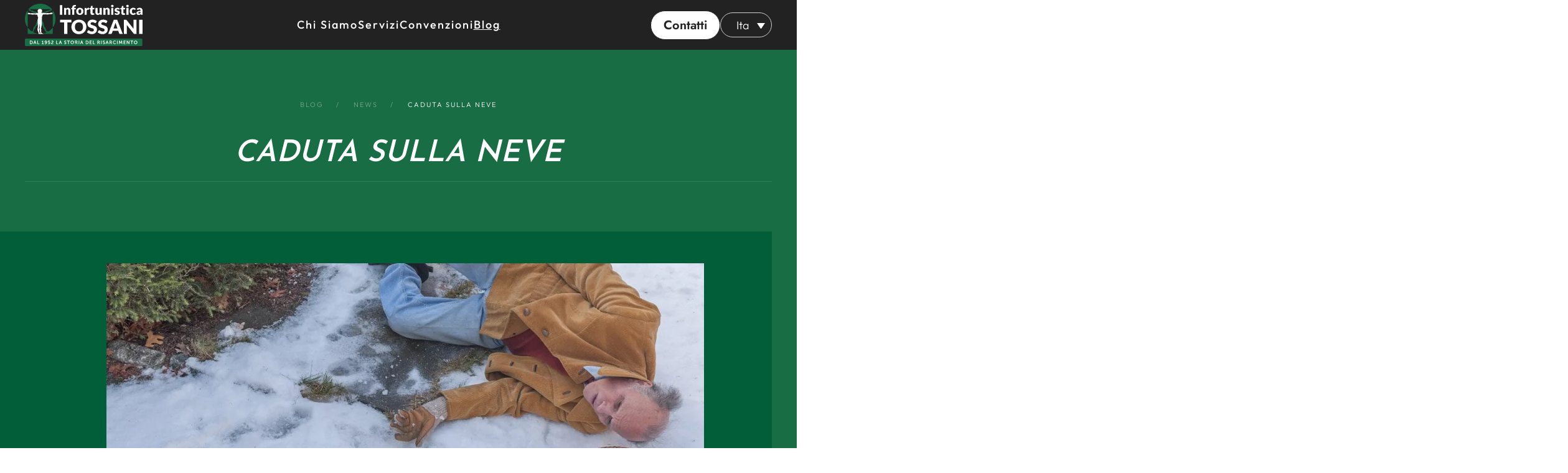

--- FILE ---
content_type: text/html; charset=UTF-8
request_url: https://www.infortunisticatossani.net/news/caduta-sulla-neve/
body_size: 11986
content:
<!DOCTYPE html>
<html lang="it-IT">
    <head>
        <meta charset="UTF-8">
        <meta name="viewport" content="width=device-width, initial-scale=1">
        <link rel="icon" href="/wp-content/uploads/2023/09/favicon_sfondo.png" sizes="any">
                <link rel="icon" href="/wp-content/uploads/2023/09/favicon_sfondo.svg" type="image/svg+xml">
                <link rel="apple-touch-icon" href="/wp-content/uploads/2023/09/apple-touch-icon_sfondo.png">
                <meta name='robots' content='index, follow, max-image-preview:large, max-snippet:-1, max-video-preview:-1' />
<link rel="alternate" hreflang="it" href="https://www.infortunisticatossani.net/news/caduta-sulla-neve/" />
<link rel="alternate" hreflang="x-default" href="https://www.infortunisticatossani.net/news/caduta-sulla-neve/" />

	<!-- This site is optimized with the Yoast SEO plugin v22.3 - https://yoast.com/wordpress/plugins/seo/ -->
	<title>Risarcimento per caduta sulla neve | Infortunistica Tossani</title>
	<meta name="description" content="Brutta caduta sulla neve all&#039;interno di un parco condominiale: la Corte respinge la richiesta di risarcimento del malcapitato. Scopri la sentenza!" />
	<link rel="canonical" href="https://www.infortunisticatossani.net/news/caduta-sulla-neve/" />
	<meta property="og:locale" content="it_IT" />
	<meta property="og:type" content="article" />
	<meta property="og:title" content="Risarcimento per caduta sulla neve | Infortunistica Tossani" />
	<meta property="og:description" content="Brutta caduta sulla neve all&#039;interno di un parco condominiale: la Corte respinge la richiesta di risarcimento del malcapitato. Scopri la sentenza!" />
	<meta property="og:url" content="https://www.infortunisticatossani.net/news/caduta-sulla-neve/" />
	<meta property="og:site_name" content="Infortunistica Tossani" />
	<meta property="article:published_time" content="2019-01-15T08:00:10+00:00" />
	<meta property="article:modified_time" content="2023-09-29T11:10:52+00:00" />
	<meta property="og:image" content="https://infortunisticatossani.net/wp-content/uploads/2023/07/anziano-caduta-ghiaccio.jpg" />
	<meta name="author" content="simone.ferri" />
	<meta name="twitter:card" content="summary_large_image" />
	<meta name="twitter:title" content="Risarcimento per caduta sulla neve | Infortunistica Tossani" />
	<meta name="twitter:description" content="Brutta caduta sulla neve all&#039;interno di un parco condominiale: la Corte respinge la richiesta di risarcimento del malcapitato. Scopri la sentenza!" />
	<meta name="twitter:image" content="https://infortunisticatossani.net/wp-content/uploads/2023/07/anziano-caduta-ghiaccio.jpg" />
	<meta name="twitter:label1" content="Scritto da" />
	<meta name="twitter:data1" content="simone.ferri" />
	<meta name="twitter:label2" content="Tempo di lettura stimato" />
	<meta name="twitter:data2" content="1 minuto" />
	<script type="application/ld+json" class="yoast-schema-graph">{"@context":"https://schema.org","@graph":[{"@type":"WebPage","@id":"https://www.infortunisticatossani.net/news/caduta-sulla-neve/","url":"https://www.infortunisticatossani.net/news/caduta-sulla-neve/","name":"Risarcimento per caduta sulla neve | Infortunistica Tossani","isPartOf":{"@id":"https://www.infortunisticatossani.net/#website"},"primaryImageOfPage":{"@id":"https://www.infortunisticatossani.net/news/caduta-sulla-neve/#primaryimage"},"image":{"@id":"https://www.infortunisticatossani.net/news/caduta-sulla-neve/#primaryimage"},"thumbnailUrl":"https://www.infortunisticatossani.net/wp-content/uploads/2023/07/anziano-caduta-ghiaccio.jpg","datePublished":"2019-01-15T08:00:10+00:00","dateModified":"2023-09-29T11:10:52+00:00","author":{"@id":"https://www.infortunisticatossani.net/#/schema/person/ea548c784079699c0af9f5051d2045e0"},"description":"Brutta caduta sulla neve all'interno di un parco condominiale: la Corte respinge la richiesta di risarcimento del malcapitato. Scopri la sentenza!","breadcrumb":{"@id":"https://www.infortunisticatossani.net/news/caduta-sulla-neve/#breadcrumb"},"inLanguage":"it-IT","potentialAction":[{"@type":"ReadAction","target":["https://www.infortunisticatossani.net/news/caduta-sulla-neve/"]}]},{"@type":"ImageObject","inLanguage":"it-IT","@id":"https://www.infortunisticatossani.net/news/caduta-sulla-neve/#primaryimage","url":"https://www.infortunisticatossani.net/wp-content/uploads/2023/07/anziano-caduta-ghiaccio.jpg","contentUrl":"https://www.infortunisticatossani.net/wp-content/uploads/2023/07/anziano-caduta-ghiaccio.jpg","width":1200,"height":628,"caption":"Caduta sulla neve"},{"@type":"BreadcrumbList","@id":"https://www.infortunisticatossani.net/news/caduta-sulla-neve/#breadcrumb","itemListElement":[{"@type":"ListItem","position":1,"name":"Home","item":"https://www.infortunisticatossani.net/"},{"@type":"ListItem","position":2,"name":"Blog","item":"https://www.infortunisticatossani.net/blog/"},{"@type":"ListItem","position":3,"name":"Caduta sulla neve"}]},{"@type":"WebSite","@id":"https://www.infortunisticatossani.net/#website","url":"https://www.infortunisticatossani.net/","name":"Infortunistica Tossani","description":"","inLanguage":"it-IT"},{"@type":"Person","@id":"https://www.infortunisticatossani.net/#/schema/person/ea548c784079699c0af9f5051d2045e0","name":"simone.ferri","image":{"@type":"ImageObject","inLanguage":"it-IT","@id":"https://www.infortunisticatossani.net/#/schema/person/image/","url":"https://secure.gravatar.com/avatar/bca7220deb5c662553e55b40bb0a1ffc13a497be753a406ff0a5d6692f03d6ad?s=96&d=mm&r=g","contentUrl":"https://secure.gravatar.com/avatar/bca7220deb5c662553e55b40bb0a1ffc13a497be753a406ff0a5d6692f03d6ad?s=96&d=mm&r=g","caption":"simone.ferri"}}]}</script>
	<!-- / Yoast SEO plugin. -->


<link rel='dns-prefetch' href='//js-eu1.hs-scripts.com' />
<style id='wp-img-auto-sizes-contain-inline-css' type='text/css'>
img:is([sizes=auto i],[sizes^="auto," i]){contain-intrinsic-size:3000px 1500px}
/*# sourceURL=wp-img-auto-sizes-contain-inline-css */
</style>
<style id='classic-theme-styles-inline-css' type='text/css'>
/*! This file is auto-generated */
.wp-block-button__link{color:#fff;background-color:#32373c;border-radius:9999px;box-shadow:none;text-decoration:none;padding:calc(.667em + 2px) calc(1.333em + 2px);font-size:1.125em}.wp-block-file__button{background:#32373c;color:#fff;text-decoration:none}
/*# sourceURL=/wp-includes/css/classic-themes.min.css */
</style>
<link rel='stylesheet' id='wpml-blocks-css' href='https://www.infortunisticatossani.net/wp-content/plugins/sitepress-multilingual-cms/dist/css/blocks/styles.css?ver=4.6.9' type='text/css' media='all' />
<link rel='stylesheet' id='widgetopts-styles-css' href='https://www.infortunisticatossani.net/wp-content/plugins/widget-options/assets/css/widget-options.css' type='text/css' media='all' />
<link rel='stylesheet' id='wpml-legacy-dropdown-0-css' href='https://www.infortunisticatossani.net/wp-content/plugins/sitepress-multilingual-cms/templates/language-switchers/legacy-dropdown/style.min.css?ver=1' type='text/css' media='all' />
<link rel='stylesheet' id='wpml-menu-item-0-css' href='https://www.infortunisticatossani.net/wp-content/plugins/sitepress-multilingual-cms/templates/language-switchers/menu-item/style.min.css?ver=1' type='text/css' media='all' />
<link rel='stylesheet' id='cms-navigation-style-base-css' href='https://www.infortunisticatossani.net/wp-content/plugins/wpml-cms-nav/res/css/cms-navigation-base.css?ver=1.5.5' type='text/css' media='screen' />
<link rel='stylesheet' id='cms-navigation-style-css' href='https://www.infortunisticatossani.net/wp-content/plugins/wpml-cms-nav/res/css/cms-navigation.css?ver=1.5.5' type='text/css' media='screen' />
<link href="https://www.infortunisticatossani.net/wp-content/themes/tossani/css/theme.1.css?ver=1709130920" rel="stylesheet">
<link href="https://www.infortunisticatossani.net/wp-content/themes/tossani/css/custom.css?ver=4.0.13" rel="stylesheet">
<script type="text/javascript" id="wpml-cookie-js-extra">
/* <![CDATA[ */
var wpml_cookies = {"wp-wpml_current_language":{"value":"it","expires":1,"path":"/"}};
var wpml_cookies = {"wp-wpml_current_language":{"value":"it","expires":1,"path":"/"}};
//# sourceURL=wpml-cookie-js-extra
/* ]]> */
</script>
<script type="text/javascript" src="https://www.infortunisticatossani.net/wp-content/plugins/sitepress-multilingual-cms/res/js/cookies/language-cookie.js?ver=4.6.9" id="wpml-cookie-js" defer="defer" data-wp-strategy="defer"></script>
<script type="text/javascript" src="https://www.infortunisticatossani.net/wp-content/plugins/sitepress-multilingual-cms/templates/language-switchers/legacy-dropdown/script.min.js?ver=1" id="wpml-legacy-dropdown-0-js"></script>
<script type="text/javascript" src="https://www.infortunisticatossani.net/wp-includes/js/jquery/jquery.min.js?ver=3.7.1" id="jquery-core-js"></script>
<link rel="https://api.w.org/" href="https://www.infortunisticatossani.net/wp-json/" /><link rel="alternate" title="JSON" type="application/json" href="https://www.infortunisticatossani.net/wp-json/wp/v2/posts/1895" /><meta name="generator" content="WPML ver:4.6.9 stt:5,1,4,27,2,54;" />
			<!-- DO NOT COPY THIS SNIPPET! Start of Page Analytics Tracking for HubSpot WordPress plugin v11.0.28-->
			<script class="hsq-set-content-id" data-content-id="blog-post">
				var _hsq = _hsq || [];
				_hsq.push(["setContentType", "blog-post"]);
			</script>
			<!-- DO NOT COPY THIS SNIPPET! End of Page Analytics Tracking for HubSpot WordPress plugin -->
			
<!--BEGIN: TRACKING CODE MANAGER (v2.2.0) BY INTELLYWP.COM IN HEAD//-->
<meta name="facebook-domain-verification" content="5yk1qqr1tzh4hs9wtau43ch68y3g9q" />
<meta name="google-site-verification" content="g5pXyJirA6D3Wy-cfGg_1YFtRHAGIiFOAy1p2hMMGfE" />
<!-- Google Tag Manager -->
<script>(function(w,d,s,l,i){w[l]=w[l]||[];w[l].push({'gtm.start':
new Date().getTime(),event:'gtm.js'});var f=d.getElementsByTagName(s)[0],
j=d.createElement(s),dl=l!='dataLayer'?'&l='+l:'';j.async=true;j.src=
'https://www.googletagmanager.com/gtm.js?id='+i+dl;f.parentNode.insertBefore(j,f);
})(window,document,'script','dataLayer','GTM-WKMF6BV');</script>
<!-- End Google Tag Manager -->
<!--END: https://wordpress.org/plugins/tracking-code-manager IN HEAD//--><script src="https://www.infortunisticatossani.net/wp-content/themes/yootheme/vendor/assets/uikit/dist/js/uikit.min.js?ver=4.0.13"></script>
<script src="https://www.infortunisticatossani.net/wp-content/themes/yootheme/vendor/assets/uikit/dist/js/uikit-icons-fuse.min.js?ver=4.0.13"></script>
<script src="https://www.infortunisticatossani.net/wp-content/themes/yootheme/js/theme.js?ver=4.0.13"></script>
<script>window.yootheme = window.yootheme || {}; var $theme = yootheme.theme = {"i18n":{"close":{"label":"Close"},"totop":{"label":"Back to top"},"marker":{"label":"Open"},"navbarToggleIcon":{"label":"Open menu"},"paginationPrevious":{"label":"Previous page"},"paginationNext":{"label":"Next page"},"searchIcon":{"toggle":"Open Search","submit":"Submit Search"},"slider":{"next":"Next slide","previous":"Previous slide","slideX":"Slide %s","slideLabel":"%s of %s"},"slideshow":{"next":"Next slide","previous":"Previous slide","slideX":"Slide %s","slideLabel":"%s of %s"},"lightboxPanel":{"next":"Next slide","previous":"Previous slide","slideLabel":"%s of %s","close":"Close"}}};</script>
<script src="https://www.infortunisticatossani.net/wp-content/themes/tossani/js/custom.js?ver=4.0.13"></script>
    <style id='global-styles-inline-css' type='text/css'>
:root{--wp--preset--aspect-ratio--square: 1;--wp--preset--aspect-ratio--4-3: 4/3;--wp--preset--aspect-ratio--3-4: 3/4;--wp--preset--aspect-ratio--3-2: 3/2;--wp--preset--aspect-ratio--2-3: 2/3;--wp--preset--aspect-ratio--16-9: 16/9;--wp--preset--aspect-ratio--9-16: 9/16;--wp--preset--color--black: #000000;--wp--preset--color--cyan-bluish-gray: #abb8c3;--wp--preset--color--white: #ffffff;--wp--preset--color--pale-pink: #f78da7;--wp--preset--color--vivid-red: #cf2e2e;--wp--preset--color--luminous-vivid-orange: #ff6900;--wp--preset--color--luminous-vivid-amber: #fcb900;--wp--preset--color--light-green-cyan: #7bdcb5;--wp--preset--color--vivid-green-cyan: #00d084;--wp--preset--color--pale-cyan-blue: #8ed1fc;--wp--preset--color--vivid-cyan-blue: #0693e3;--wp--preset--color--vivid-purple: #9b51e0;--wp--preset--gradient--vivid-cyan-blue-to-vivid-purple: linear-gradient(135deg,rgb(6,147,227) 0%,rgb(155,81,224) 100%);--wp--preset--gradient--light-green-cyan-to-vivid-green-cyan: linear-gradient(135deg,rgb(122,220,180) 0%,rgb(0,208,130) 100%);--wp--preset--gradient--luminous-vivid-amber-to-luminous-vivid-orange: linear-gradient(135deg,rgb(252,185,0) 0%,rgb(255,105,0) 100%);--wp--preset--gradient--luminous-vivid-orange-to-vivid-red: linear-gradient(135deg,rgb(255,105,0) 0%,rgb(207,46,46) 100%);--wp--preset--gradient--very-light-gray-to-cyan-bluish-gray: linear-gradient(135deg,rgb(238,238,238) 0%,rgb(169,184,195) 100%);--wp--preset--gradient--cool-to-warm-spectrum: linear-gradient(135deg,rgb(74,234,220) 0%,rgb(151,120,209) 20%,rgb(207,42,186) 40%,rgb(238,44,130) 60%,rgb(251,105,98) 80%,rgb(254,248,76) 100%);--wp--preset--gradient--blush-light-purple: linear-gradient(135deg,rgb(255,206,236) 0%,rgb(152,150,240) 100%);--wp--preset--gradient--blush-bordeaux: linear-gradient(135deg,rgb(254,205,165) 0%,rgb(254,45,45) 50%,rgb(107,0,62) 100%);--wp--preset--gradient--luminous-dusk: linear-gradient(135deg,rgb(255,203,112) 0%,rgb(199,81,192) 50%,rgb(65,88,208) 100%);--wp--preset--gradient--pale-ocean: linear-gradient(135deg,rgb(255,245,203) 0%,rgb(182,227,212) 50%,rgb(51,167,181) 100%);--wp--preset--gradient--electric-grass: linear-gradient(135deg,rgb(202,248,128) 0%,rgb(113,206,126) 100%);--wp--preset--gradient--midnight: linear-gradient(135deg,rgb(2,3,129) 0%,rgb(40,116,252) 100%);--wp--preset--font-size--small: 13px;--wp--preset--font-size--medium: 20px;--wp--preset--font-size--large: 36px;--wp--preset--font-size--x-large: 42px;--wp--preset--spacing--20: 0.44rem;--wp--preset--spacing--30: 0.67rem;--wp--preset--spacing--40: 1rem;--wp--preset--spacing--50: 1.5rem;--wp--preset--spacing--60: 2.25rem;--wp--preset--spacing--70: 3.38rem;--wp--preset--spacing--80: 5.06rem;--wp--preset--shadow--natural: 6px 6px 9px rgba(0, 0, 0, 0.2);--wp--preset--shadow--deep: 12px 12px 50px rgba(0, 0, 0, 0.4);--wp--preset--shadow--sharp: 6px 6px 0px rgba(0, 0, 0, 0.2);--wp--preset--shadow--outlined: 6px 6px 0px -3px rgb(255, 255, 255), 6px 6px rgb(0, 0, 0);--wp--preset--shadow--crisp: 6px 6px 0px rgb(0, 0, 0);}:where(.is-layout-flex){gap: 0.5em;}:where(.is-layout-grid){gap: 0.5em;}body .is-layout-flex{display: flex;}.is-layout-flex{flex-wrap: wrap;align-items: center;}.is-layout-flex > :is(*, div){margin: 0;}body .is-layout-grid{display: grid;}.is-layout-grid > :is(*, div){margin: 0;}:where(.wp-block-columns.is-layout-flex){gap: 2em;}:where(.wp-block-columns.is-layout-grid){gap: 2em;}:where(.wp-block-post-template.is-layout-flex){gap: 1.25em;}:where(.wp-block-post-template.is-layout-grid){gap: 1.25em;}.has-black-color{color: var(--wp--preset--color--black) !important;}.has-cyan-bluish-gray-color{color: var(--wp--preset--color--cyan-bluish-gray) !important;}.has-white-color{color: var(--wp--preset--color--white) !important;}.has-pale-pink-color{color: var(--wp--preset--color--pale-pink) !important;}.has-vivid-red-color{color: var(--wp--preset--color--vivid-red) !important;}.has-luminous-vivid-orange-color{color: var(--wp--preset--color--luminous-vivid-orange) !important;}.has-luminous-vivid-amber-color{color: var(--wp--preset--color--luminous-vivid-amber) !important;}.has-light-green-cyan-color{color: var(--wp--preset--color--light-green-cyan) !important;}.has-vivid-green-cyan-color{color: var(--wp--preset--color--vivid-green-cyan) !important;}.has-pale-cyan-blue-color{color: var(--wp--preset--color--pale-cyan-blue) !important;}.has-vivid-cyan-blue-color{color: var(--wp--preset--color--vivid-cyan-blue) !important;}.has-vivid-purple-color{color: var(--wp--preset--color--vivid-purple) !important;}.has-black-background-color{background-color: var(--wp--preset--color--black) !important;}.has-cyan-bluish-gray-background-color{background-color: var(--wp--preset--color--cyan-bluish-gray) !important;}.has-white-background-color{background-color: var(--wp--preset--color--white) !important;}.has-pale-pink-background-color{background-color: var(--wp--preset--color--pale-pink) !important;}.has-vivid-red-background-color{background-color: var(--wp--preset--color--vivid-red) !important;}.has-luminous-vivid-orange-background-color{background-color: var(--wp--preset--color--luminous-vivid-orange) !important;}.has-luminous-vivid-amber-background-color{background-color: var(--wp--preset--color--luminous-vivid-amber) !important;}.has-light-green-cyan-background-color{background-color: var(--wp--preset--color--light-green-cyan) !important;}.has-vivid-green-cyan-background-color{background-color: var(--wp--preset--color--vivid-green-cyan) !important;}.has-pale-cyan-blue-background-color{background-color: var(--wp--preset--color--pale-cyan-blue) !important;}.has-vivid-cyan-blue-background-color{background-color: var(--wp--preset--color--vivid-cyan-blue) !important;}.has-vivid-purple-background-color{background-color: var(--wp--preset--color--vivid-purple) !important;}.has-black-border-color{border-color: var(--wp--preset--color--black) !important;}.has-cyan-bluish-gray-border-color{border-color: var(--wp--preset--color--cyan-bluish-gray) !important;}.has-white-border-color{border-color: var(--wp--preset--color--white) !important;}.has-pale-pink-border-color{border-color: var(--wp--preset--color--pale-pink) !important;}.has-vivid-red-border-color{border-color: var(--wp--preset--color--vivid-red) !important;}.has-luminous-vivid-orange-border-color{border-color: var(--wp--preset--color--luminous-vivid-orange) !important;}.has-luminous-vivid-amber-border-color{border-color: var(--wp--preset--color--luminous-vivid-amber) !important;}.has-light-green-cyan-border-color{border-color: var(--wp--preset--color--light-green-cyan) !important;}.has-vivid-green-cyan-border-color{border-color: var(--wp--preset--color--vivid-green-cyan) !important;}.has-pale-cyan-blue-border-color{border-color: var(--wp--preset--color--pale-cyan-blue) !important;}.has-vivid-cyan-blue-border-color{border-color: var(--wp--preset--color--vivid-cyan-blue) !important;}.has-vivid-purple-border-color{border-color: var(--wp--preset--color--vivid-purple) !important;}.has-vivid-cyan-blue-to-vivid-purple-gradient-background{background: var(--wp--preset--gradient--vivid-cyan-blue-to-vivid-purple) !important;}.has-light-green-cyan-to-vivid-green-cyan-gradient-background{background: var(--wp--preset--gradient--light-green-cyan-to-vivid-green-cyan) !important;}.has-luminous-vivid-amber-to-luminous-vivid-orange-gradient-background{background: var(--wp--preset--gradient--luminous-vivid-amber-to-luminous-vivid-orange) !important;}.has-luminous-vivid-orange-to-vivid-red-gradient-background{background: var(--wp--preset--gradient--luminous-vivid-orange-to-vivid-red) !important;}.has-very-light-gray-to-cyan-bluish-gray-gradient-background{background: var(--wp--preset--gradient--very-light-gray-to-cyan-bluish-gray) !important;}.has-cool-to-warm-spectrum-gradient-background{background: var(--wp--preset--gradient--cool-to-warm-spectrum) !important;}.has-blush-light-purple-gradient-background{background: var(--wp--preset--gradient--blush-light-purple) !important;}.has-blush-bordeaux-gradient-background{background: var(--wp--preset--gradient--blush-bordeaux) !important;}.has-luminous-dusk-gradient-background{background: var(--wp--preset--gradient--luminous-dusk) !important;}.has-pale-ocean-gradient-background{background: var(--wp--preset--gradient--pale-ocean) !important;}.has-electric-grass-gradient-background{background: var(--wp--preset--gradient--electric-grass) !important;}.has-midnight-gradient-background{background: var(--wp--preset--gradient--midnight) !important;}.has-small-font-size{font-size: var(--wp--preset--font-size--small) !important;}.has-medium-font-size{font-size: var(--wp--preset--font-size--medium) !important;}.has-large-font-size{font-size: var(--wp--preset--font-size--large) !important;}.has-x-large-font-size{font-size: var(--wp--preset--font-size--x-large) !important;}
/*# sourceURL=global-styles-inline-css */
</style>
<link rel='stylesheet' id='store_locator-css' href='https://www.infortunisticatossani.net/wp-content/themes/tossani/css/store_locator.css?ver=6.9' type='text/css' media='all' />
</head>
    <body class="wp-singular post-template-default single single-post postid-1895 single-format-standard wp-theme-yootheme wp-child-theme-tossani ">
        
        <div class="uk-hidden-visually uk-notification uk-notification-top-left uk-width-auto">
            <div class="uk-notification-message">
                <a href="#tm-main">Skip to main content</a>
            </div>
        </div>
    
        
        
        <div class="tm-page">

                        


<header class="tm-header-mobile uk-hidden@m" uk-header>


    
        <div class="uk-navbar-container">

            <div class="uk-container uk-container-expand">
                <nav class="uk-navbar" uk-navbar="{&quot;container&quot;:&quot;.tm-header-mobile&quot;}">

                                        <div class="uk-navbar-left">

                                                    <a href="https://www.infortunisticatossani.net/" aria-label="Back to home" class="uk-logo uk-navbar-item">
    <img alt="Infortunistica Tossani" loading="eager" width="189" height="69" src="/wp-content/uploads/2024/03/tossani-logo-bnc-verde.svg"><img class="uk-logo-inverse" alt="Infortunistica Tossani" loading="eager" width="189" height="69" src="/wp-content/uploads/2023/07/tossani-logo-2022.svg"></a>                        
                        
                    </div>
                    
                    
                                        <div class="uk-navbar-right">

                                                                            
                        <a uk-toggle href="#tm-dialog-mobile" class="uk-navbar-toggle">

        
        <div uk-navbar-toggle-icon></div>

        
    </a>
                    </div>
                    
                </nav>
            </div>

        </div>

    



        <div id="tm-dialog-mobile" uk-offcanvas="container: true; overlay: true" mode="slide" flip>
        <div class="uk-offcanvas-bar uk-flex uk-flex-column">

                        <button class="uk-offcanvas-close uk-close-large" type="button" uk-close uk-toggle="cls: uk-close-large; mode: media; media: @s"></button>
            
                        <div class="uk-margin-auto-bottom">
                
<div class="uk-grid uk-child-width-1-1">    <div>
<div class="uk-panel widget widget_nav_menu" id="nav_menu-2">

    
    
<ul class="uk-nav uk-nav-default">
    
	<li class="menu-item menu-item-type-post_type menu-item-object-page menu-item-has-children uk-parent"><a href="https://www.infortunisticatossani.net/chi-siamo/"> Chi siamo</a>
	<ul class="uk-nav-sub">

		<li class="menu-item menu-item-type-post_type menu-item-object-page"><a href="https://www.infortunisticatossani.net/chi-siamo/dove-siamo/"> Dove Siamo</a></li>
		<li class="menu-item menu-item-type-post_type menu-item-object-page"><a href="https://www.infortunisticatossani.net/chi-siamo/la-nostra-storia/"> La nostra storia</a></li>
		<li class="menu-item menu-item-type-post_type menu-item-object-page"><a href="https://www.infortunisticatossani.net/chi-siamo/il-nostro-metodo/"> Il nostro metodo</a></li></ul></li>
	<li class="menu-item menu-item-type-post_type menu-item-object-page menu-item-has-children uk-parent"><a href="https://www.infortunisticatossani.net/servizi/"> Servizi</a>
	<ul class="uk-nav-sub">

		<li class="menu-item menu-item-type-post_type menu-item-object-servizio"><a href="https://www.infortunisticatossani.net/servizio/incidenti-e-sinistri/"> Incidenti e sinistri</a></li>
		<li class="menu-item menu-item-type-post_type menu-item-object-servizio"><a href="https://www.infortunisticatossani.net/servizio/calamita/"> Calamità</a></li>
		<li class="menu-item menu-item-type-post_type menu-item-object-servizio"><a href="https://www.infortunisticatossani.net/servizio/polizze-e-garanzie-dirette/"> Polizze e garanzie dirette</a></li>
		<li class="menu-item menu-item-type-post_type menu-item-object-servizio"><a href="https://www.infortunisticatossani.net/servizio/consulenza-medico-legale/"> Consulenza Medico Legale</a></li>
		<li class="menu-item menu-item-type-post_type menu-item-object-servizio"><a href="https://www.infortunisticatossani.net/servizio/valutazione-del-danno/"> Valutazione del danno</a></li>
		<li class="menu-item menu-item-type-post_type menu-item-object-servizio"><a href="https://www.infortunisticatossani.net/servizio/malasanita/"> Malasanità</a></li></ul></li>
	<li class="menu-item menu-item-type-post_type menu-item-object-page"><a href="https://www.infortunisticatossani.net/convenzioni/"> Convenzioni</a></li>
	<li class="menu-item menu-item-type-post_type menu-item-object-page current_page_parent menu-item-has-children uk-active uk-parent"><a href="https://www.infortunisticatossani.net/blog/"> Blog</a>
	<ul class="uk-nav-sub">

		<li class="menu-item menu-item-type-taxonomy menu-item-object-category current-post-ancestor current-menu-parent current-post-parent uk-active"><a href="https://www.infortunisticatossani.net/categoria/news/"> News</a></li>
		<li class="menu-item menu-item-type-taxonomy menu-item-object-category"><a href="https://www.infortunisticatossani.net/categoria/eventi/"> Eventi</a></li>
		<li class="menu-item menu-item-type-taxonomy menu-item-object-category"><a href="https://www.infortunisticatossani.net/categoria/casi/"> Casi di successo</a></li>
		<li class="menu-item menu-item-type-taxonomy menu-item-object-category"><a href="https://www.infortunisticatossani.net/categoria/consigli/"> Consigli</a></li></ul></li>
	<li class="menu-item menu-item-type-custom menu-item-object-custom menu-item-has-children uk-parent"><a href="/contatti"> <span class="uk-button uk-button-default">Contatti</span></a>
	<ul class="uk-nav-sub">

		<li class="menu-item menu-item-type-post_type menu-item-object-page"><a href="https://www.infortunisticatossani.net/contatti/lavora-con-noi/"> Lavora con noi</a></li></ul></li>
	<li class="menu-item wpml-ls-slot-58 wpml-ls-item wpml-ls-item-it wpml-ls-current-language wpml-ls-menu-item wpml-ls-first-item wpml-ls-last-item menu-item-type-wpml_ls_menu_item menu-item-object-wpml_ls_menu_item"><a href="https://www.infortunisticatossani.net/news/caduta-sulla-neve/" title="Ita"> 
<span class="wpml-ls-native" lang="it">Ita</span></a></li></ul>

</div>
</div></div>            </div>
            
            
        </div>
    </div>
    
    
    

</header>





<header class="tm-header uk-visible@m" uk-header>



        <div uk-sticky media="@m" cls-active="uk-navbar-sticky" sel-target=".uk-navbar-container">
    
        <div class="uk-navbar-container">

            <div class="uk-container uk-container-xlarge">
                <nav class="uk-navbar" uk-navbar="{&quot;align&quot;:&quot;center&quot;,&quot;container&quot;:&quot;.tm-header &gt; [uk-sticky]&quot;,&quot;boundary&quot;:&quot;.tm-header .uk-navbar-container&quot;,&quot;target-y&quot;:&quot;.tm-header .uk-navbar-container&quot;,&quot;dropbar&quot;:true,&quot;dropbar-anchor&quot;:&quot;.tm-header .uk-navbar-container&quot;}">

                                        <div class="uk-navbar-left">

                                                    <a href="https://www.infortunisticatossani.net/" aria-label="Back to home" class="uk-logo uk-navbar-item">
    <img alt="Infortunistica Tossani" loading="eager" width="189" height="69" src="/wp-content/uploads/2024/03/tossani-logo-bnc-verde.svg"><img class="uk-logo-inverse" alt="Infortunistica Tossani" loading="eager" width="189" height="69" src="/wp-content/uploads/2023/07/tossani-logo-2022.svg"></a>                        
                        
                        
                    </div>
                    
                                        <div class="uk-navbar-center">

                        
                                                    
<ul class="uk-navbar-nav">
    
	<li class="menu-item menu-item-type-post_type menu-item-object-page menu-item-has-children uk-parent"><a href="https://www.infortunisticatossani.net/chi-siamo/"> Chi siamo</a>
	<div class="uk-navbar-dropdown"><div><ul class="uk-nav uk-navbar-dropdown-nav">

		<li class="menu-item menu-item-type-post_type menu-item-object-page"><a href="https://www.infortunisticatossani.net/chi-siamo/dove-siamo/"> Dove Siamo</a></li>
		<li class="menu-item menu-item-type-post_type menu-item-object-page"><a href="https://www.infortunisticatossani.net/chi-siamo/la-nostra-storia/"> La nostra storia</a></li>
		<li class="menu-item menu-item-type-post_type menu-item-object-page"><a href="https://www.infortunisticatossani.net/chi-siamo/il-nostro-metodo/"> Il nostro metodo</a></li></ul></div></div></li>
	<li class="menu-item menu-item-type-post_type menu-item-object-page menu-item-has-children uk-parent"><a href="https://www.infortunisticatossani.net/servizi/"> Servizi</a>
	<div class="uk-navbar-dropdown"><div><ul class="uk-nav uk-navbar-dropdown-nav">

		<li class="menu-item menu-item-type-post_type menu-item-object-servizio"><a href="https://www.infortunisticatossani.net/servizio/incidenti-e-sinistri/"> Incidenti e sinistri</a></li>
		<li class="menu-item menu-item-type-post_type menu-item-object-servizio"><a href="https://www.infortunisticatossani.net/servizio/calamita/"> Calamità</a></li>
		<li class="menu-item menu-item-type-post_type menu-item-object-servizio"><a href="https://www.infortunisticatossani.net/servizio/polizze-e-garanzie-dirette/"> Polizze e garanzie dirette</a></li>
		<li class="menu-item menu-item-type-post_type menu-item-object-servizio"><a href="https://www.infortunisticatossani.net/servizio/consulenza-medico-legale/"> Consulenza Medico Legale</a></li>
		<li class="menu-item menu-item-type-post_type menu-item-object-servizio"><a href="https://www.infortunisticatossani.net/servizio/valutazione-del-danno/"> Valutazione del danno</a></li>
		<li class="menu-item menu-item-type-post_type menu-item-object-servizio"><a href="https://www.infortunisticatossani.net/servizio/malasanita/"> Malasanità</a></li></ul></div></div></li>
	<li class="menu-item menu-item-type-post_type menu-item-object-page"><a href="https://www.infortunisticatossani.net/convenzioni/"> Convenzioni</a></li>
	<li class="menu-item menu-item-type-post_type menu-item-object-page current_page_parent menu-item-has-children uk-active uk-parent"><a href="https://www.infortunisticatossani.net/blog/"> Blog</a>
	<div class="uk-navbar-dropdown"><div><ul class="uk-nav uk-navbar-dropdown-nav">

		<li class="menu-item menu-item-type-taxonomy menu-item-object-category current-post-ancestor current-menu-parent current-post-parent uk-active"><a href="https://www.infortunisticatossani.net/categoria/news/"> News</a></li>
		<li class="menu-item menu-item-type-taxonomy menu-item-object-category"><a href="https://www.infortunisticatossani.net/categoria/eventi/"> Eventi</a></li>
		<li class="menu-item menu-item-type-taxonomy menu-item-object-category"><a href="https://www.infortunisticatossani.net/categoria/casi/"> Casi di successo</a></li>
		<li class="menu-item menu-item-type-taxonomy menu-item-object-category"><a href="https://www.infortunisticatossani.net/categoria/consigli/"> Consigli</a></li></ul></div></div></li></ul>
                        
                    </div>
                    
                                        <div class="uk-navbar-right">

                        
                                                    
<ul class="uk-navbar-nav">
    
	<li class="menu-item menu-item-type-post_type menu-item-object-page menu-item-has-children uk-parent"><a href="https://www.infortunisticatossani.net/contatti/"> <span class="uk-button uk-button-primary">Contatti</span></a>
	<div class="uk-navbar-dropdown"><div><ul class="uk-nav uk-navbar-dropdown-nav">

		<li class="menu-item menu-item-type-post_type menu-item-object-page"><a href="https://www.infortunisticatossani.net/contatti/lavora-con-noi/"> Lavora con noi</a></li></ul></div></div></li></ul>

<div class="uk-navbar-item widget widget_icl_lang_sel_widget" id="icl_lang_sel_widget-3">

    
    
<div
	 class="wpml-ls-sidebars- wpml-ls wpml-ls-legacy-dropdown js-wpml-ls-legacy-dropdown">
	<ul>

		<li tabindex="0" class="wpml-ls-slot- wpml-ls-item wpml-ls-item-it wpml-ls-current-language wpml-ls-first-item wpml-ls-last-item wpml-ls-item-legacy-dropdown">
			<a href="#" class="js-wpml-ls-item-toggle wpml-ls-item-toggle">
                <span class="wpml-ls-native">Ita</span></a>

			<ul class="wpml-ls-sub-menu">
							</ul>

		</li>

	</ul>
</div>

</div>
                        
                    </div>
                    
                </nav>
            </div>

        </div>

        </div>
    







</header>

            
            
            <main id="tm-main" >

                <!-- Builder #template-tal062kf --><style class="uk-margin-remove-adjacent">#template-tal062kf\#0 { background: #025E38; padding: 4% 0 0 8%; } </style>
<div class="uk-section-primary uk-section uk-padding-remove-bottom" uk-scrollspy="target: [uk-scrollspy-class]; cls: uk-animation-slide-bottom-medium; delay: false;">
    
        
        
        
            
                                <div class="uk-container uk-container-xlarge">                
                    
                    <div class="uk-grid tm-grid-expand uk-child-width-1-1 uk-grid-margin">
<div class="uk-width-1-1">
    
        
            
            
            
                
                    

<nav aria-label="Breadcrumb" class="uk-text-center" uk-scrollspy-class>
    <ul class="uk-breadcrumb uk-margin-remove-bottom uk-flex-center" vocab="https://schema.org/" typeof="BreadcrumbList">
    
            <li property="itemListElement" typeof="ListItem">            <a href="https://www.infortunisticatossani.net/blog/" property="item" typeof="WebPage"><span property="name">Blog</span></a>
            <meta property="position" content="1">
            </li>    
            <li property="itemListElement" typeof="ListItem">            <a href="https://www.infortunisticatossani.net/categoria/news/" property="item" typeof="WebPage"><span property="name">News</span></a>
            <meta property="position" content="2">
            </li>    
            <li property="itemListElement" typeof="ListItem">            <span property="name">Caduta sulla neve</span>            <meta property="position" content="3">
            </li>    
    </ul>
</nav>

<h1 class="uk-heading-small it-title-italic uk-text-center" uk-scrollspy-class>        Caduta sulla neve    </h1><hr uk-scrollspy-class>
                
            
        
    
</div></div><div class="uk-grid tm-grid-expand uk-child-width-1-1 uk-grid-margin">
<div class="uk-width-1-1" id="template-tal062kf#0">
    
        
            
            
            
                
                    
<div class="uk-margin uk-text-center" uk-scrollspy-class>
        <picture>
<source type="image/webp" srcset="/wp-content/themes/yootheme/cache/59/anziano-caduta-ghiaccio-5946ddc9.webp 768w, /wp-content/themes/yootheme/cache/55/anziano-caduta-ghiaccio-5591ba9e.webp 960w, /wp-content/themes/yootheme/cache/da/anziano-caduta-ghiaccio-da18b3a5.webp 1024w, /wp-content/themes/yootheme/cache/e0/anziano-caduta-ghiaccio-e099f9d6.webp 1200w" sizes="(min-width: 960px) 960px">
<img decoding="async" src="/wp-content/themes/yootheme/cache/6d/anziano-caduta-ghiaccio-6d9b1490.jpeg" width="960" height="502" class="el-image" alt="Caduta sulla neve" loading="lazy">
</picture>    
    
</div>

                
            
        
    
</div></div>
                                </div>
                
            
        
    
</div>
<div class="uk-section-default uk-section" uk-scrollspy="target: [uk-scrollspy-class]; cls: uk-animation-slide-bottom-medium; delay: false;">
    
        
        
        
            
                                <div class="uk-container">                
                    
                    <div class="uk-grid tm-grid-expand uk-child-width-1-1 uk-grid-margin">
<div class="uk-width-1-1">
    
        
            
            
            
                
                    <div class="uk-panel uk-text-small uk-text-primary uk-margin uk-text-center" uk-scrollspy-class>15 Gennaio 2019</div><hr uk-scrollspy-class><div class="uk-panel uk-margin" uk-scrollspy-class><h2>Nessun risarcimento da caduta causata per volontaria esposizione al pericolo</h2>
<p>Una brutta disavventura quella accaduta ad un anziano nell’aprile del 2001 all’interno di un parco condominiale. L’anziano malcapitato, dopo essersi incamminato per una strada in salita, è caduto rovinosamente a causa di cumuli di neve presenti sul terreno. <strong>La caduta gli ha procurato la rottura del femore sinistro</strong> in seguito alla quale l’incidentato ha presentato richiesta di risarcimento danni.</p>
<p>Il richiedente ha avvalorato la <strong>pretesa di risarcimento</strong>, sostenendo di essere caduto <strong>per via della cattiva manutenzione della strada da parte del condominio</strong> ma <strong>il Tribunale ha respinto con fermezza la richiesta</strong>: malgrado la presenza effettiva di neve sul percorso, il Tribunale ha comunque imputato l’incidente alla condotta dell’anziano signore, sostenendo che la pericolosità della strada è divenuta decisiva &#8220;per effetto di un comportamento straordinario ed eccezionale del danneggiato&#8221;.</p>
<p>Anche il ricorso in Cassazione ha prodotto gli stessi risultati (Corte di Cassazione, sez. III Civile, ordinanza n. 31540/18; depositata il 6 dicembre).</p>
<p><strong>I Giudici della Corte di Cassazione</strong> hanno infatti <strong>confermato la Sentenza del Tribunale</strong>. In base alla loro valutazione, la decisione di avventurarsi sulla strada scoscesa nonostante la presenza di neve, ha reso il danneggiato colpevole di &#8220;<strong>volontaria e consapevole esposizione al pericolo</strong>&#8221; dal momento che esistevano &#8220;agevoli e valide alternative idonee a scongiurare l’eventualità di accadimenti dannosi&#8221;: in altre parole, non può essere colpa del condominio se il malcapitato ha deciso consapevolmente di esporsi al rischio di caduta.</p></div>
                
            
        
    
</div></div>
                                </div>
                
            
        
    
</div>
<div class="home-about-section uk-section-muted uk-section" uk-scrollspy="target: [uk-scrollspy-class]; cls: uk-animation-slide-bottom-medium; delay: false;">
    
        
        
        
            
                                <div class="uk-container uk-container-xlarge">                
                    
                    <div class="uk-grid uk-grid-column-small uk-grid-margin" uk-grid>
<div class="uk-width-auto uk-width-auto@xl">
    
        
            
            
            
                
                    
<h3 class="uk-h2 uk-text-muted uk-margin-remove-top" uk-scrollspy-class>        <em><strong>altri articoli da</strong></em>    </h3>
                
            
        
    
</div>
<div class="uk-width-1-2@m">
    
        
            
            
            
                
                    
<div class="uk-h2 uk-text-muted uk-margin-remove-top" uk-scrollspy-class>        <b>News</b>    </div>
                
            
        
    
</div></div><div class="uk-grid tm-grid-expand uk-child-width-1-1 uk-grid-margin uk-margin-remove-top">
<div class="uk-width-1-1">
    
        
            
            
            
                
                    <hr uk-scrollspy-class>
                
            
        
    
</div></div><div class="uk-grid tm-grid-expand uk-child-width-1-1 uk-grid-margin">
<div class="uk-width-1-1">
    
        
            
            
            
                
                    
<div class="it-slide-post uk-margin-xlarge" uk-slider="sets: 1;" uk-scrollspy-class>
    <div class="uk-position-relative">
        
            <ul class="uk-slider-items uk-grid uk-grid-match">                                <li class="uk-width-1-1 uk-width-1-3@m uk-width-1-3@xl">
<div class="el-item uk-card uk-card-secondary uk-margin-remove-first-child">
    
    
                        
                    

                <div class="el-meta uk-margin-top"><span class="uk-link-muted"><a href="https://www.infortunisticatossani.net/categoria/news/" rel="tag">News</a>, <a href="https://www.infortunisticatossani.net/en/categoria/non-categorizzato/" rel="tag">Non categorizzato</a></span></div>        
                <h3 class="el-title uk-card-title uk-text-muted uk-margin-top uk-margin-remove-bottom">                        <a href="https://www.infortunisticatossani.net/news/stagione-2024-infortunistica-tossani-sempre-al-fianco-di-maximilian-sontacchi/" class="uk-link-reset">Stagione 2024: Infortunistica Tossani sempre al fianco di Maximilian Sontacchi</a>                    </h3>        
        
    
        
        
                <div class="el-content uk-panel uk-margin-top">
Anche quest&#8217;anno, la partnership tra Infortunistica Tossani e Maximilian Sontacchi continua, promettendo una stagione ricca di emozioni e sfide nel mondo del motorsport.



Anc&#8230;</div>        
        
                <div class="uk-margin-top"><a href="https://www.infortunisticatossani.net/news/stagione-2024-infortunistica-tossani-sempre-al-fianco-di-maximilian-sontacchi/" class="el-link uk-button uk-button-default">Leggi l&#8217;articolo</a></div>        
        
        
    
    
</div></li>                                <li class="uk-width-1-1 uk-width-1-3@m uk-width-1-3@xl">
<div class="el-item uk-card uk-card-secondary uk-margin-remove-first-child">
    
    
                <a href="https://www.infortunisticatossani.net/news/tanexpo-rimandata-anno-prossimo-date-ufficiali/"><picture>
<source type="image/webp" srcset="/wp-content/themes/yootheme/cache/0c/TOS_tanexpo-0c949213.webp 768w, /wp-content/themes/yootheme/cache/34/TOS_tanexpo-34326ead.webp 1024w, /wp-content/themes/yootheme/cache/55/TOS_tanexpo-5530f9c9.webp 1200w" sizes="(min-width: 1200px) 1200px">
<img decoding="async" src="/wp-content/themes/yootheme/cache/09/TOS_tanexpo-095f03fb.jpeg" width="1200" height="1200" class="el-image" alt="TanExpo 2020 rimandata anno prossimo" loading="lazy">
</picture></a>        
                    

                <div class="el-meta uk-margin-top"><span class="uk-link-muted"><a href="https://www.infortunisticatossani.net/categoria/news/" rel="tag">News</a></span></div>        
                <h3 class="el-title uk-card-title uk-text-muted uk-margin-top uk-margin-remove-bottom">                        <a href="https://www.infortunisticatossani.net/news/tanexpo-rimandata-anno-prossimo-date-ufficiali/" class="uk-link-reset">TanExpo 2020 rimandata all’anno prossimo: ecco le date ufficiali</a>                    </h3>        
        
    
        
        
                <div class="el-content uk-panel uk-margin-top">L’edizione 2020 di Tan Expo, la fiera che offre un panorama internazionale sulle novità del settore funerario che si svolge a Bologna nel complesso di BolognaFiere, è stata post&#8230;</div>        
        
                <div class="uk-margin-top"><a href="https://www.infortunisticatossani.net/news/tanexpo-rimandata-anno-prossimo-date-ufficiali/" class="el-link uk-button uk-button-default">Leggi l&#8217;articolo</a></div>        
        
        
    
    
</div></li>                                <li class="uk-width-1-1 uk-width-1-3@m uk-width-1-3@xl">
<div class="el-item uk-card uk-card-secondary uk-margin-remove-first-child">
    
    
                <a href="https://www.infortunisticatossani.net/news/il-nuovo-spot-infortunistica-tossani/"><picture>
<source type="image/webp" srcset="/wp-content/themes/yootheme/cache/3d/palinsesto-3d9385d3.webp 654w" sizes="(min-width: 654px) 654px">
<img decoding="async" src="/wp-content/themes/yootheme/cache/6c/palinsesto-6cee81cd.jpeg" width="654" height="779" class="el-image" alt="Il nuovo spot di Infortunistica Tossani" loading="lazy">
</picture></a>        
                    

                <div class="el-meta uk-margin-top"><span class="uk-link-muted"><a href="https://www.infortunisticatossani.net/categoria/news/" rel="tag">News</a></span></div>        
                <h3 class="el-title uk-card-title uk-text-muted uk-margin-top uk-margin-remove-bottom">                        <a href="https://www.infortunisticatossani.net/news/il-nuovo-spot-infortunistica-tossani/" class="uk-link-reset">Il nuovo spot di Infortunistica Tossani</a>                    </h3>        
        
    
        
        
                <div class="el-content uk-panel uk-margin-top">Siamo sulle reti Mediaset con il nuovo spot di Infortunistica Tossani!
Dopo la messa in onda dello spot radio, è disponibile ora anche la versione video, ambientata interamente &#8230;</div>        
        
                <div class="uk-margin-top"><a href="https://www.infortunisticatossani.net/news/il-nuovo-spot-infortunistica-tossani/" class="el-link uk-button uk-button-default">Leggi l&#8217;articolo</a></div>        
        
        
    
    
</div></li>                                <li class="uk-width-1-1 uk-width-1-3@m uk-width-1-3@xl">
<div class="el-item uk-card uk-card-secondary uk-margin-remove-first-child">
    
    
                <a href="https://www.infortunisticatossani.net/news/condanna-per-guida-in-stato-debbrezza-anche-da-fermi/"><picture>
<source type="image/webp" srcset="/wp-content/themes/yootheme/cache/15/infortunistica-tossani-motorini-parcheggiati-155c64cb.webp 768w, /wp-content/themes/yootheme/cache/5a/infortunistica-tossani-motorini-parcheggiati-5ae10301.webp 1024w, /wp-content/themes/yootheme/cache/5f/infortunistica-tossani-motorini-parcheggiati-5f65a5a3.webp 1200w" sizes="(min-width: 1200px) 1200px">
<img decoding="async" src="/wp-content/themes/yootheme/cache/21/infortunistica-tossani-motorini-parcheggiati-21c2e3bd.jpeg" width="1200" height="628" class="el-image" alt="Condanna per guida in stato d’ebbrezza anche da fermi" loading="lazy">
</picture></a>        
                    

                <div class="el-meta uk-margin-top"><span class="uk-link-muted"><a href="https://www.infortunisticatossani.net/categoria/news/" rel="tag">News</a></span></div>        
                <h3 class="el-title uk-card-title uk-text-muted uk-margin-top uk-margin-remove-bottom">                        <a href="https://www.infortunisticatossani.net/news/condanna-per-guida-in-stato-debbrezza-anche-da-fermi/" class="uk-link-reset">Condanna per guida in stato d’ebbrezza anche da fermi</a>                    </h3>        
        
    
        
        
                <div class="el-content uk-panel uk-margin-top">In una recente sentenza la Corte di Cassazione (sentenza n. 41457/19; depositata il 9 ottobre) si è espressa per il caso di un uomo condannato per guida in stato d’ebbrezza anch&#8230;</div>        
        
                <div class="uk-margin-top"><a href="https://www.infortunisticatossani.net/news/condanna-per-guida-in-stato-debbrezza-anche-da-fermi/" class="el-link uk-button uk-button-default">Leggi l&#8217;articolo</a></div>        
        
        
    
    
</div></li>                                <li class="uk-width-1-1 uk-width-1-3@m uk-width-1-3@xl">
<div class="el-item uk-card uk-card-secondary uk-margin-remove-first-child">
    
    
                <a href="https://www.infortunisticatossani.net/news/scappa-dopo-incidente-condannato/"><picture>
<source type="image/webp" srcset="/wp-content/themes/yootheme/cache/80/infortunistica-tossani-incidente-stradale-parabrezza-rotto-80df5a35.webp 768w, /wp-content/themes/yootheme/cache/6e/infortunistica-tossani-incidente-stradale-parabrezza-rotto-6e6d5ef3.webp 1024w, /wp-content/themes/yootheme/cache/eb/infortunistica-tossani-incidente-stradale-parabrezza-rotto-ebed4026.webp 1200w" sizes="(min-width: 1200px) 1200px">
<img decoding="async" src="/wp-content/themes/yootheme/cache/8b/infortunistica-tossani-incidente-stradale-parabrezza-rotto-8b71a8cc.jpeg" width="1200" height="628" class="el-image" alt="Scappa dopo incidente condannato" loading="lazy">
</picture></a>        
                    

                <div class="el-meta uk-margin-top"><span class="uk-link-muted"><a href="https://www.infortunisticatossani.net/categoria/news/" rel="tag">News</a></span></div>        
                <h3 class="el-title uk-card-title uk-text-muted uk-margin-top uk-margin-remove-bottom">                        <a href="https://www.infortunisticatossani.net/news/scappa-dopo-incidente-condannato/" class="uk-link-reset">Scappa dopo incidente: condannato</a>                    </h3>        
        
    
        
        
                <div class="el-content uk-panel uk-margin-top">Il conducente di un furgone, dopo essere stato coinvolto in un incidente stradale, non si è fermato a prestare soccorso ed è scappato dal luogo del sinistro.
Lo stesso, collegat&#8230;</div>        
        
                <div class="uk-margin-top"><a href="https://www.infortunisticatossani.net/news/scappa-dopo-incidente-condannato/" class="el-link uk-button uk-button-default">Leggi l&#8217;articolo</a></div>        
        
        
    
    
</div></li>                                <li class="uk-width-1-1 uk-width-1-3@m uk-width-1-3@xl">
<div class="el-item uk-card uk-card-secondary uk-margin-remove-first-child">
    
    
                <a href="https://www.infortunisticatossani.net/news/urta-contro-un-basolo-la-colpa-non-e-del-comune/"><picture>
<source type="image/webp" srcset="/wp-content/themes/yootheme/cache/08/asfalto-basolo-infortunistica-tossani-08466a72.webp 768w, /wp-content/themes/yootheme/cache/86/asfalto-basolo-infortunistica-tossani-865d13f0.webp 1024w, /wp-content/themes/yootheme/cache/46/asfalto-basolo-infortunistica-tossani-4676b07a.webp 1200w" sizes="(min-width: 1200px) 1200px">
<img decoding="async" src="/wp-content/themes/yootheme/cache/29/asfalto-basolo-infortunistica-tossani-29fac902.jpeg" width="1200" height="628" class="el-image" alt="Urta contro un basolo la colpa non è del Comune" loading="lazy">
</picture></a>        
                    

                <div class="el-meta uk-margin-top"><span class="uk-link-muted"><a href="https://www.infortunisticatossani.net/categoria/news/" rel="tag">News</a></span></div>        
                <h3 class="el-title uk-card-title uk-text-muted uk-margin-top uk-margin-remove-bottom">                        <a href="https://www.infortunisticatossani.net/news/urta-contro-un-basolo-la-colpa-non-e-del-comune/" class="uk-link-reset">Urta contro un basolo, la colpa non è del Comune</a>                    </h3>        
        
    
        
        
                <div class="el-content uk-panel uk-margin-top">Molto lo spavento per un automobilista che, mentre è alla guida della propria auto in provincia di Lecce nel maggio 2011, si trova in mezzo alla strada un basolo staccatosi dal &#8230;</div>        
        
                <div class="uk-margin-top"><a href="https://www.infortunisticatossani.net/news/urta-contro-un-basolo-la-colpa-non-e-del-comune/" class="el-link uk-button uk-button-default">Leggi l&#8217;articolo</a></div>        
        
        
    
    
</div></li>                            </ul>

        
                
<div class="uk-slidenav-container uk-position-bottom-left uk-position-medium">    <a class="el-slidenav uk-slidenav-large" href="#" uk-slidenav-previous uk-slider-item="previous"></a>    <a class="el-slidenav uk-slidenav-large" href="#" uk-slidenav-next uk-slider-item="next"></a></div>
        
    </div>

    
</div>

                
            
        
    
</div></div>
                                </div>
                
            
        
    
</div>        
            </main>

            
                        <footer>
                <!-- Builder #footer -->
<div class="it-grey-light uk-section-default uk-section">
    
        
        
        
            
                                <div class="uk-container uk-container-xlarge">                
                    
                    <div class="uk-grid tm-grid-expand uk-grid-margin" uk-grid>
<div class="uk-width-1-3@m">
    
        
            
            
            
                
                    <div class="uk-panel uk-margin"><p><strong>PROF. MICHELE TOSSANI SRL</strong></p>
<p><span data-metadata="&lt;!--(figmeta)eyJmaWxlS2V5IjoidjJKTjBPdkFHQ1Fwd1N1bmVQcVhRSiIsInBhc3RlSUQiOjE5MDEyMDczNjksImRhdGFUeXBlIjoic2NlbmUifQo=(/figmeta)--&gt;"></span><span>P.IVA 01797111208<br />VIA MARCONI 45, BOLOGNA <br />TEL. 051 2917211 - FAX 051 223222 <br /></span><span><a href="/cdn-cgi/l/email-protection" class="__cf_email__" data-cfemail="e8a1a6aea7a8bca7bbbba9a6a1c6a1bc">[email&#160;protected]</a></span></p></div>
                
            
        
    
</div>
<div class="uk-width-1-3@m">
    
        
            
            
            
                
                    
<div class="uk-margin uk-text-center@l">
        <img src="/wp-content/uploads/2023/07/tossani-logo-2022.svg" width="200px" height="73" class="el-image" alt="Infortunistica tossani Logo" loading="lazy">    
    
</div>

                
            
        
    
</div>
<div class="uk-width-1-3@m">
    
        
            
            
            
                
                    
<div>    
<div class="uk-grid uk-child-width-1-1">    <div>
<div class="uk-panel widget widget_custom_html" id="custom_html-2">

    
    <div class="textwidget custom-html-widget"><ul class="it-iubenda-footer uk-list uk-margin uk-text-right@l uk-text-left" data-id="footer#8">
    <li class="el-item">        
    <div class="el-content uk-panel"><p><a href="/privacy-policy/" target="_blank">Privacy Policy</a></p></div>            </li>

    <li class="el-item">        
    <div class="el-content uk-panel"><p><a href="/cookie-policy/" target="_blank">Cookie Policy</a></p></div>            </li>

</ul>
</div>
</div>
</div></div></div>

                
            
        
    
</div></div>
                                </div>
                
            
        
    
</div>            </footer>
            
        </div>

                
        
        
        
        
                
        <!-- ====== SCHEMA REGIONI e SEDI ====== -->
                
        <!-- ====== SCHEMA SERVIZI ====== -->
                
        <!-- ====== SCHEMA POST ====== -->

                  
            
            
            <script data-cfasync="false" src="/cdn-cgi/scripts/5c5dd728/cloudflare-static/email-decode.min.js"></script><script type="application/ld+json">
            {
              "@context": "https://schema.org/",
              "@type": "Article",
              "name": "Caduta sulla neve",
              "description": "Brutta caduta sulla neve all&#039;interno di un parco condominiale: la Corte respinge la richiesta di risarcimento del malcapitato. Scopri la sentenza!",
              "contentReferenceTime": "2019-01-15T09:00:10+01:00"
            }
            </script>

            
            
                
        
        

        <script type="speculationrules">
{"prefetch":[{"source":"document","where":{"and":[{"href_matches":"/*"},{"not":{"href_matches":["/wp-*.php","/wp-admin/*","/wp-content/uploads/*","/wp-content/*","/wp-content/plugins/*","/wp-content/themes/tossani/*","/wp-content/themes/yootheme/*","/*\\?(.+)"]}},{"not":{"selector_matches":"a[rel~=\"nofollow\"]"}},{"not":{"selector_matches":".no-prefetch, .no-prefetch a"}}]},"eagerness":"conservative"}]}
</script>
<script type="text/javascript" id="leadin-script-loader-js-js-extra">
/* <![CDATA[ */
var leadin_wordpress = {"userRole":"visitor","pageType":"post","leadinPluginVersion":"11.0.28"};
//# sourceURL=leadin-script-loader-js-js-extra
/* ]]> */
</script>
<script type="text/javascript" src="https://js-eu1.hs-scripts.com/27095431.js?integration=WordPress&amp;ver=11.0.28" id="leadin-script-loader-js-js"></script>
<script type="text/javascript" src="https://www.infortunisticatossani.net/wp-content/themes/tossani/js/slideshow-custom.js?ver=1.0.0" id="slideshow-custom-js"></script>
    </body>
</html>


--- FILE ---
content_type: text/css
request_url: https://www.infortunisticatossani.net/wp-content/themes/tossani/css/custom.css?ver=4.0.13
body_size: 3141
content:
/* ////////////// GENERICO ////////////// */
.uk-text-meta > a {text-transform:uppercase}
.uk-button-default:hover {border: 1px solid #222221;}
.ts-box-shadow {
	background: #196d45;
    padding: 80px 0 0 40px;
}
.it-grey-light {background: #fafafa;}
.it-padding-large {
	padding: 90px 0 0 155px;
    background-color: #025e38;
}
.it-padding-large .uk-card-body {padding: 0}
.uk-card-default {transition: all .3s ease;}
.uk-card-default:hover, .it-hover-button {
    box-shadow: none;
    background-color: #196d45!important;
    color: #fff!important;
}
.uk-card-default:hover h3, .it-hover-button h3{color: #fff!important;}
.it-arrow .uk-icon {
    background: url(/wp-content/uploads/2023/07/Scroll.svg);
    color: transparent;
    background-size: cover;
}
.it-iubenda-footer li a {color: #222221;}
/* ////////////// HEADER ////////////// */
.uk-dropnav-dropbar {right: 20px;}
.uk-dropnav-dropbar:after {
   content: "";
    background: #fff;
    width: 20px;
    border: none;
    position: absolute;
    top: 0;
    right: -20px;
    height: calc(100% - 15px);
    display: inline-block;
    box-shadow: inset -6px 3px 0px 0 #222221, inset 0px -3px 0px 0 #222221;
}
.uk-navbar-nav>li.uk-active>a {text-decoration:underline}
.uk-dropnav-dropbar {box-shadow: inset 9px 0 0px #222221, inset 0 3px 0px #222221, inset 6px -18px 0 #222221;}
.wpml-ls-legacy-dropdown a {
    background: transparent;
    color: #fff;
    padding: 9px 25px;
    border-radius: 25px;
    width: max-content;
    max-width: max-content;
}
.wpml-ls-legacy-dropdown a:hover {background: transparent}
.wpml-ls-legacy-dropdown {width:auto;}
.wpml-ls-legacy-dropdown .wpml-ls-sub-menu {
  box-shadow: none;
  border: none
}
.page .wpml-ls-legacy-dropdown .wpml-ls-sub-menu {
	background-color: #fff;
    color: #222221;
    border: 1px solid #196d45;
    border-top-width: 0;
    box-shadow: -5px 10px 0 0 #222221;
    min-width: max-content;
}
.wpml-ls-legacy-dropdown .wpml-ls-sub-menu a.wpml-ls-link {border:none;}
.wpml-ls-legacy-dropdown .wpml-ls-sub-menu a.wpml-ls-link > span {color:#222221;}
.uk-offcanvas-bar li.menu-item-has-children > a {position: relative}
.uk-offcanvas-bar li.menu-item-has-children > a:after {
    content: "";
    position: absolute;
    bottom: 0;
    left: 0;
    width: 100%;
    background: #222221;
    height: 1px;
}
.uk-offcanvas-close.uk-icon {background:#222221}
.uk-offcanvas-bar {
    border-style: solid;
    border-color: rgb(34, 34, 33);
    border-image: initial;
    border-width: 1px 1px 6px 12px;
}
/* /////////////// HOME /////////////// */
/* home - Slideshow */
.uk-slidenav svg {color: #222221;}
.uk-slidenav-previous svg {width:40px;}
.uk-slidenav-container {align-items: center}
.home-arrow-anchor {
    position: relative;
    top: -90px;
    margin-bottom: -80px!important;
}
/* /////////////// Home - Blog /////////////// */
.it-slide-post.uk-slider-container {
	margin-bottom:180px;
	overflow:visible;
}
.uk-section-muted .it-slide-post .uk-card-secondary {color: #fff;}
.it-slide-post .uk-card-secondary .el-link.uk-button {
    background: transparent;
    border: 1px solid #222221;
    color: #222221;
    transition: all .3s ease-in-out;
}
.uk-card-secondary:hover .el-link.uk-button {
	background: #fff;
	border: 1px solid #222221;
	color: #222221;
}
.it-slide-post .uk-card-secondary:hover .el-link.uk-button {
	background: #222221;
	border: 1px solid #222221;
	color: #fff;
}
.uk-section-muted .it-slide-post .uk-card-secondary .el-link.uk-button {
	background: transparent;
	border: 1px solid #fff;
	color: #fff;
	transition: all .3s ease-in-out;
}
.uk-section-muted .it-slide-post .uk-card-secondary:hover .el-link.uk-button {
    background: #fff;
    border: 1px solid #fff;
    color: #222221;
}
.uk-card-secondary .el-title.uk-card-title {transition: all .3s ease-in-out;}
.uk-card-secondary:hover .el-title.uk-card-title {
	text-decoration: underline;
}
.it-slide-post .el-item.uk-card-secondary img.el-image {
    border: solid #666666;
    border-width: 0 10px 40px 0;
	transition: border .1s ease-in-out, border-width .3s ease-in-out ;
}
.it-slide-post .el-item.uk-card-secondary:hover img.el-image {
	border: solid #196d45;
	border-width: 0 20px 80px 0;
}
.it-slide-post .uk-slidenav-container {bottom: -180px;}
.it-slide-post a.uk-slidenav-next > svg {color: #fff;}
.it-slide-post a.uk-slidenav-next > svg > path {stroke: #222221;}
.it-slide-post a.uk-slidenav-previous > svg > path,
.it-slide-post a.uk-slidenav-previous > svg > circle {stroke: #fff;}
/* /////////////// Home - slideshow /////////////// */
@media all and (min-width: 600px) {
	.home-about-slideshow ul.el-nav.uk-thumbnav, .home-about-section .slider-custom {
		position: absolute;
		top: 60%;
		right: 0;
		max-width: 1120px;
		overflow: hidden;
	}
	.home-about-section { position: relative; }
	.home-about-slideshow ul.el-nav.uk-thumbnav li picture img, .slider-custom li picture img {
		width: 270px;
		height: 170px;
		max-width: none;
	}
}
@media all and (min-width: 960px) {
  .home-about-slideshow .uk-slidenav-container.uk-position-bottom-right {
    right: -150%;
  }
  .home-about-slideshow .slidenav-custom {
      bottom: 70px;
      right: 70px;
  }
}
@media all and (max-width: 960px) {
  .home-about-section .uk-slidenav-container .uk-slidenav-previous svg, .slidenav-custom .uk-slidenav-previous svg {
      background-color: #fff;
      border-radius: 50%;
  }
  .it-slide-post .uk-slidenav-previous svg {
      background-color: transparent !important;
  }
  .home-about-slideshow.ts-box-shadow {
      background: #196d45;
      padding: 40px 0 0 10px;
  }
  .slidenav-custom {
      position: relative !important;
  }
}
.home-about-section .slider-custom ul li {overflow: hidden;}
.home-about-slideshow.ts-box-shadow {
    background: #196d45;
    padding: 40px 0 0 10px;
}

body.home .tm-bottom.uk-section-default.uk-section {
    padding: 0;
}
/* /////////////// CHI SIAMO /////////////// */
.about-team-section .uk-card-default:hover .el-meta {
    color: #fff !important;
}
/* /////////////// BLOG /////////////// */
body.category.category-casi .el-item.uk-card picture, 
body.blog .el-item.casi-di-successo picture, 
.uk-slider-items .el-item.casi-di-successo picture {
  position: relative;
}
body.category.category-casi .el-item.uk-card picture:after, 
body.blog .el-item.casi-di-successo picture:after, 
.uk-slider-items .el-item.casi-di-successo picture:after {
    content: "Casi di successo";
    position: absolute;
    color: #fff !important;
    background-color: rgba(25,109,69,.80);
    right: 0px;
    bottom: -49px;
    background-image: url('/wp-content/uploads/2023/10/logo_bnc33px.svg');
    padding: 0 44px 0 15px;
    background-size: 22px 22px;
    background-repeat: no-repeat;
    background-position-x: calc(100% - 15px);
    background-position-y: center;
    margin-left: 10px;
    font-size: 15px;
    font-weight: 600;
    margin-right: 10px;
}
/* /////////////// SERVIZI /////////////// */
.it-service-grid .uk-card-secondary {
    padding: 0 20px 40px 0;
	transition: all .3s ease;
	background: #E7E7E7;
}
.it-service-grid .uk-card-secondary .el-title {
    text-transform: uppercase;
    font-weight: 700;
    font-size: 24px;
    padding-left: 20px;
}
.it-service-grid .el-item .el-title a {
    color: #222221;
}
.it-service-grid .el-item .el-title a:hover {

    text-decoration: none;
}
.it-service-grid .uk-card-secondary .el-content {
	padding-left:20px;
	font-size: 16px;
	line-height: 24px;
	overflow: hidden; 
    transform: scaleY(0);
    opacity: 0;
	height: 0;
    transition: transform .4s ease-in-out;
	transform-origin: top left;
}
.it-service-grid .uk-card-secondary .el-content + div {text-align: right;}
.it-service-grid .uk-card-secondary .uk-button-secondary {
	background-color: transparent;
	color: #222221;
	border: 1px solid #222221;
}
.it-service-grid .uk-card-secondary .el-image {
	clip-path: polygon(0 0, 50% 0, 50% 100%, 0 100%);
    transition: .4s ease-in-out;
	width:80%;
	transition-property: width, clip-path;
	border: none;
}
.it-service-grid .uk-card-secondary:hover {background-color: #196d45;}
.it-service-grid .uk-card-secondary:hover .el-content {
	transform: scaleY(1);
	opacity: 1;
	height: 100%;
	color:#fff;
	transition: all .4s ease-in-out;
}
.it-service-grid .uk-card-secondary:hover .el-title, .it-service-grid .uk-card-secondary:hover .el-title a {color:#fff;}
.it-service-grid .uk-card-secondary:hover .uk-button-secondary {
	background-color: #222221;
	color: #fff;
}
.it-service-grid .uk-card-secondary:hover .el-image {
	clip-path: polygon(0 0, 100% 0, 100% 100%, 0 100%);
	width:100%;
	border: none;
}
.it-service-grid .el-content a {color: #fff}
/* /////////////// BLOG - ARCHIVE /////////////// */
.archive .uk-card .el-link {margin-bottom:20px}
/*-------------------------------------------*/
/* Transition Page */
/*-------------------------------------------*/
.tr1 {
	background: #fff; /* ultimo slide */
    animation: transition-layer-horizontal .4s linear forwards 1.5s;
}
.tr2 {
    background: #025e38; /* seconda slide */
    animation: transition-layer-vertical .5s ease-in-out forwards .9s;
}
.tr3 {
    background: #fff; /* prima slide */
    animation: transition-layer-horizontal .6s ease-in forwards .4s;
	display: flex!important;
    justify-content: center;
    align-items: center;

}
.tr1, .tr2, .tr3 {
    width: 100vw;
    height: 100vh;
    display: block;
    position: fixed;
    top: 0;
    left: 0;
    transform: translate(0,0);
	-moz-transform: translate(0,0);
	-webkit-transform: translate(0,0);
	-o-transform: translate(0,0);
	-ms-transform: translate(0,0);
    opacity: 1;
    z-index: 10001;
	visibility: visible;
	pointer-events: none;
}
@keyframes transition-layer-horizontal {
  0% {
      opacity: 1;
      transform: translateX(0);
      -moz-transform: translateX(0);
      -webkit-transform: translateX(0);
      -o-transform: translateX(0);
      -ms-transform: translateX(0);
  }
  99% {
      opacity: 1;
      transform: translateX(100%);
      -moz-transform: translateX(100%);
      -webkit-transform: translateX(100%);
      -o-transform: translateX(100%);
      -ms-transform: translateX(100%);
  }
   100% {opacity: 0;visibility:hidden!important;display:none!important;z-index: -1!important;}
}
@keyframes transition-layer-vertical {
  0% {
      opacity: 1;
      transform: translateY(0);
      -moz-transform: translateY(0);
      -webkit-transform: translateY(0);
      -o-transform: translateY(0);
      -ms-transform: translateY(0);
  }
  99% {
      opacity: 1;
      transform: translateY(100%);
      -moz-transform: translateY(100%);
      -webkit-transform: translateY(100%);
      -o-transform: translateY(100%);
      -ms-transform: translateY(100%);
  }
   100% {opacity: 0;visibility:hidden!important;display:none!important;z-index: -1!important;}
}


.sede-template-default .uk-panel .uk-text-meta span {
    font-size: 13px;
    text-transform: none;
}
.about-team-section .uk-slider-items .el-meta.uk-text-small span {
    display: none;
}

body.sede-template-default.single.single-sede.postid-4111  #tm-main > .uk-section-primary.uk-padding-remove-bottom .uk-grid-item-match.uk-flex-bottom, 
body.sede-template-default.single.single-sede.postid-4110  #tm-main > .uk-section-primary.uk-padding-remove-bottom .uk-grid-item-match.uk-flex-bottom {
    display: none;
}
/* //////////////////// MEDIA QUERY ////////////////////////////// */
@media all and (min-width: 959px) {
  .it-service-grid .uk-card-secondary {
    min-height: 400px;
  }
  .hero-intro-content > div:first-of-type {
    padding-right: 20px;
  }
}
@media all and (max-width: 1199px) {
	.it-padding-large {padding: 60px 0 0 108px;}
}
@media all and (max-width: 959px) {
  .it-service-grid .uk-card-secondary .el-content {
      opacity: 1;
      height: auto;
      transform: none;
  }
  .it-service-grid .uk-card-secondary .el-content p a {
      color: #1A6D48;
  }
  .it-service-grid .uk-card-secondary:hover .el-content p a {
    color: #fff;
  }
}
@media all and (max-width: 575px) {
	.it-padding-large {padding: 30px 0 0 52px;}
    .uk-text-large > p {font-size: 20px}
}


/* HUBSPOT */
textarea.hs-fieldtype-textarea, input[type="text"].hs-input, input[type="email"].hs-input, input[type="tel"].hs-input, select.hs-input {
    outline: none;
    background: #fff;
    border: 1px solid #000;
    min-height: 30px;
    width: 100%;
    font-family: 'Outfit', sans-serif;
    font-size: 16px;
    padding: 5px 10px;
    appearance: none;
}

select.hs-input {
    height: 42px;
}

.hs-form-field {
    max-width: 100%;
	margin-top: 12px;
}

.hbspt-form label {
    font-size: 16px;
}

.hbspt-form ul {
    padding: 0;
	margin: 0;
    list-style: none;
}

textarea.hs-fieldtype-textarea {
    height: 100px;
}

.hbspt-form .input {
    display: flex;
}

li.hs-form-booleancheckbox > label {
    display: flex;
    font-size: 14px;
    margin-top: 20px;
}

.hs-error-msgs {
    padding: 0;
    margin: 0;
    list-style: none;
    width: 100%;
}
.hs-error-msgs label { 
    padding: 0 6px;
    font-size: 14px;
    border-radius: 20px;
    background: #ffeff0;
    color: #ff2a25;
    text-wrap: nowrap;
}
.hs_error_rollup label {
    font-size: 16px;
    width: 100%;
    display: block;
    padding: 20px;
    text-align: center;
    border-radius: 12px;
    box-sizing: border-box;
}

.hs_error_rollup {
    position: relative;
    display: inherit;
}
.hs-button {
    appearance: none;
    outline: none;
    border: 1px solid #000;
    background: #000;
    color: #fff;
    cursor: pointer;
    padding: 10px 40px;
    border-radius: 200px;
    font-size: 20px;
    font-family: 'Jost';
    font-weight: 600;
    margin-top: 10px;
    transition: all .2s linear;
}

.hs-button:hover {
    background: #fff;
    color: #000;
}

.hs-input[type="checkbox"] {
    appearance: none;
    min-width: 20px !important;
    height: 20px;
    background: #fff;
    border: 1px solid #000;
	border-radius: 0;
}
.hs-input[type="checkbox"]:checked {
    background: #000;
    position: relative;
}
.hs-form-booleancheckbox-display:after {
    content: '';
    display: none;
}
.hs-form-booleancheckbox-display:has(input:checked):after {
    content: '';
    color: #fff;
	display: block !important;
    position: absolute;
    top: 2px;
    left: 4px;
    background: url('data:image/svg+xml,<svg width="15" height="13" viewBox="0 0 15 13" fill="none" xmlns="http://www.w3.org/2000/svg"><path d="M1 7L5 12L14 1" stroke="%23000000" stroke-width="1.1"/></svg>');
    background-size: 100%;
    background-repeat: no-repeat;
    background-position: center;
    height: 20px;
    width: 20px;
}
label.hs-form-checkbox-display {
    display: flex;
    align-items: center;
}
.legal-consent-container .field.hs-form-field {
    margin: 0 !important;
}
.hs-form-field > label {
    font-weight: 400;
    text-transform: uppercase;
    font-size: 14px;
    letter-spacing: 1px;
}
.hs-dependent-field label {
    line-height: 1.1;
}

.hs-dependent-field label span {
    margin-top: 5px;
}
.legal-consent-container p {
    font-size: 14px;
    line-height: 1.2;
    margin-top: 16px;
    margin-bottom: 0;
}

--- FILE ---
content_type: text/css
request_url: https://www.infortunisticatossani.net/wp-content/themes/tossani/css/store_locator.css?ver=6.9
body_size: 587
content:
/* .img-regione {
	position: absolute;
    top: 0;
    z-index: 9999;
    opacity: 1!important;
    pointer-events: none;
} */
/* .leaflet-map-pane{
	z-index: 99999!important;
} */

.it-box-regioni {
	/* height: 800px; */
	overflow-y: scroll;
	
}
/* Hide scrollbar for Chrome, Safari and Opera */
.it-box-regioni::-webkit-scrollbar {
	display: none;
  }
  
  /* Hide scrollbar for IE, Edge and Firefox */
  .it-box-regioni  {
	-ms-overflow-style: none;  /* IE and Edge */
	scrollbar-width: none;  /* Firefox */
  }
.it-title-italic {
	/* font-size: 92px; */
	font-style: italic!important;
	font-style: normal;
	font-weight: 600;
	line-height: 100%;
	/* letter-spacing: -8px; */
	text-transform: uppercase;
}
.it-light-title {
	font-weight: 300!important;
	font-style: normal!important;
}
.it-list-sede li {
	border: 1px solid #196D45;
	background: #FFF;
	display: flex;
	height: 90px;
	padding: 0px 20px;
	align-items: center;
	gap: 15px;
	align-self: stretch;
	color: #196D45;
}

.it-sublayout-grid>div{
	width: 100%;
	display: grid;
    column-gap: 5%;
    row-gap: 5%;
    /* grid-template-columns: 30% 30% 30%; */
}
@media (min-width: 600px) {
	.it-sublayout-grid>div { grid-template-columns: repeat(2, 1fr); }
}
@media (min-width: 900px) {
	.it-sublayout-grid>div{ grid-template-columns: repeat(3, 1fr); }
  }
@media all and (max-width: 575px) {
	.sede-template-default .uk-heading-medium {font-size: 2.3rem;}
}


/* a:link, a:visited {
	color: #2aaef5;
	outline: none;
	text-decoration: none;
} */

.it-marker-sede {
	width: 250px;
	padding: 7px 0 0 0;
	background: rgba(247, 247, 247, 0.75);
	border-radius: 5px;
	box-shadow: 10px 10px 50px rgba(0, 0, 0, 0.29);
	font-family: Helvetica, Arial, sans-serif;
	-webkit-transform-origin: 0 10px;
	transform-origin: 0 10px;
}

.it-marker-sede h4 {
	margin-top: 0;
	padding: 5px 15px;
	background: #196D45;
	color: rgba(255, 255, 255, 0.9);
	font-size: 16px;
	font-weight: 300;
}

.it-marker-sede section {
	padding: 0 15px 5px;
	font-size: 14px;
	color: black;
}

.it-marker-sede section p {
	margin: 5px 0;
}

.it-marker-sede:after {
	content: "";
	position: absolute;
	top: 7px;
	left: -13px;
	width: 0;
	height: 0;
	margin-bottom: -13px;
	/* border-right: 13px solid #2aaef5; */
	border-top: 13px solid rgba(0, 0, 0, 0);
	border-bottom: 13px solid rgba(0, 0, 0, 0);
}
.it-marker-sede-link:hover {
	background-color: #196D45!important;
	color: #FFF!important;
}
@-webkit-keyframes scale-and-fadein {
	0% {
		-webkit-transform: scale(0.2);
		opacity: 0;
	}

	100% {
		-webkit-transform: scale(1);
		opacity: 1;
	}
}

@keyframes scale-and-fadein {
	0% {
		transform: scale(0.2);
		opacity: 0;
	}

	100% {
		transform: scale(1);
		opacity: 1;
	}
}

--- FILE ---
content_type: image/svg+xml
request_url: https://www.infortunisticatossani.net/wp-content/uploads/2023/07/tossani-logo-2022.svg
body_size: 8510
content:
<svg xmlns="http://www.w3.org/2000/svg" viewBox="0 0 463.96 169.33"><defs><style>.cls-1{fill:#1d1d1b;}.cls-2{fill:#006e41;}.cls-3{fill:#fff;}</style></defs><g id="Livello_2" data-name="Livello 2"><g id="Livello_1-2" data-name="Livello 1"><path class="cls-1" d="M448.46,38.74a2.36,2.36,0,0,1-.78-2,2.56,2.56,0,0,1,.37-1.33,3.38,3.38,0,0,1,1.28-1.14,12,12,0,0,1,2.54-.82,22.66,22.66,0,0,1,4.06-.29v3.78a8.69,8.69,0,0,1-2.44,1.83,6.88,6.88,0,0,1-2.78.55,3.82,3.82,0,0,1-2.25-.58M464,44.35V27.1a12.1,12.1,0,0,0-.75-4.36,9.79,9.79,0,0,0-2.15-3.44,9.08,9.08,0,0,0-3.39-2.25,11.91,11.91,0,0,0-4.5-.81,19.59,19.59,0,0,0-6.54,1.05,18.1,18.1,0,0,0-5.54,3.3l1.5,2.55a3.24,3.24,0,0,0,.93,1.07,2.87,2.87,0,0,0,1.45.4,3.87,3.87,0,0,0,1.65-.34,15.79,15.79,0,0,0,1.43-.71,12.31,12.31,0,0,1,1.68-.71,7.12,7.12,0,0,1,2.38-.32,3.61,3.61,0,0,1,2.83,1.09,5.19,5.19,0,0,1,1,3.55v1.15a29.21,29.21,0,0,0-7.84.86,16.4,16.4,0,0,0-4.94,2.11,7.26,7.26,0,0,0-2.58,2.83,6.85,6.85,0,0,0-.74,3,9.21,9.21,0,0,0,.56,3.31,6.53,6.53,0,0,0,1.69,2.41,6.83,6.83,0,0,0,2.6,1.43,10.92,10.92,0,0,0,3.43.52,17.86,17.86,0,0,0,2.57-.22,9.6,9.6,0,0,0,2.18-.71,12.21,12.21,0,0,0,2-1.12,19.87,19.87,0,0,0,2-1.57l.61,1.54a2.46,2.46,0,0,0,1,1.32,3.76,3.76,0,0,0,1.77.34Zm-26.57-24a13.7,13.7,0,0,0-4.43-3,14.64,14.64,0,0,0-5.7-1.06,15.61,15.61,0,0,0-5.94,1.11,11.73,11.73,0,0,0-4.3,3,12.3,12.3,0,0,0-2.64,4.45,17.71,17.71,0,0,0-.89,5.57,17.22,17.22,0,0,0,1,6.06A14,14,0,0,0,417.26,41a11.71,11.71,0,0,0,4.06,2.79,12.62,12.62,0,0,0,4.83,1,19.23,19.23,0,0,0,2.89-.22,15.23,15.23,0,0,0,3-.71,13.84,13.84,0,0,0,2.86-1.42A12.94,12.94,0,0,0,437.57,40l-2.38-3a1.74,1.74,0,0,0-1.48-.71,1.88,1.88,0,0,0-1.24.39c-.32.22-.68.5-1.06.81a11.07,11.07,0,0,1-1.43.78,5.92,5.92,0,0,1-2.28.37,4.94,4.94,0,0,1-4.24-2.14,10.34,10.34,0,0,1-1.53-6.1,14.45,14.45,0,0,1,.35-3.36,8.66,8.66,0,0,1,1.07-2.55,5.23,5.23,0,0,1,1.83-1.6,5.7,5.7,0,0,1,2.6-.55,6.16,6.16,0,0,1,2.06.27,9.1,9.1,0,0,1,1.43.69l1.11.6a2.16,2.16,0,0,0,1.11.31,1.64,1.64,0,0,0,1-.23,6.8,6.8,0,0,0,.72-.71ZM409.22,7.33a4.67,4.67,0,0,0-1.09-1.54,5.23,5.23,0,0,0-1.61-1,5.29,5.29,0,0,0-2-.38,4.69,4.69,0,0,0-1.86.38,4.5,4.5,0,0,0-1.56,1,4,4,0,0,0-1.05,1.54,4.21,4.21,0,0,0-.41,1.9,4.12,4.12,0,0,0,.41,1.83,4.94,4.94,0,0,0,2.61,2.53,4.39,4.39,0,0,0,1.86.41,4.94,4.94,0,0,0,2-.41,5.39,5.39,0,0,0,1.61-1,5.64,5.64,0,0,0,1.09-1.5,4.12,4.12,0,0,0,.41-1.83,4.21,4.21,0,0,0-.41-1.9m-8.82,37h8.25V16.79H400.4Zm-7.74-.19a10.85,10.85,0,0,0,3.61-1.81l-2.52-3.88a1.92,1.92,0,0,0-.46-.55.89.89,0,0,0-.6-.16,2.81,2.81,0,0,0-.45.05l-.43.23a3,3,0,0,1-.54.22,2.39,2.39,0,0,1-.75.1,1.68,1.68,0,0,1-1.36-.64,2.65,2.65,0,0,1-.45-1.57V22.43h6.71V16.79h-6.71v-8h-4.32A1.64,1.64,0,0,0,382.6,10L381,16.79l-4.37.82v3.22A1.55,1.55,0,0,0,377,22a1.44,1.44,0,0,0,1.08.4h2.33V36.69A9.74,9.74,0,0,0,381,40a6.69,6.69,0,0,0,1.54,2.55,7.11,7.11,0,0,0,2.51,1.6,9.21,9.21,0,0,0,3.5.59,14.54,14.54,0,0,0,4.1-.61M374.18,19.89a8.33,8.33,0,0,0-1.79-1.41,13.9,13.9,0,0,0-2.21-1.15,20.19,20.19,0,0,0-2.63-.75,16.85,16.85,0,0,0-2.88-.27,13.87,13.87,0,0,0-4.78.74,10.38,10.38,0,0,0-3.43,1.88,8,8,0,0,0-2,2.79,7.87,7.87,0,0,0-.7,3.33,7.76,7.76,0,0,0,.58,3.2,6.27,6.27,0,0,0,1.46,2.26A9,9,0,0,0,357.86,32a17.26,17.26,0,0,0,2.34,1,23.16,23.16,0,0,0,2.34.73c.78.26,1.48.48,2.07.72a4.59,4.59,0,0,1,1.47,1,1.69,1.69,0,0,1,.56,1.31,2.26,2.26,0,0,1-.19.89,1.94,1.94,0,0,1-.6.79,3.35,3.35,0,0,1-1,.54,7.48,7.48,0,0,1-1.63.2,7.11,7.11,0,0,1-2.25-.34,12.36,12.36,0,0,1-1.56-.67l-1.23-.69a2.46,2.46,0,0,0-1.31-.34,2.1,2.1,0,0,0-1.23.34,2.47,2.47,0,0,0-.82.82l-1.91,3a11.37,11.37,0,0,0,1.91,1.32,14.29,14.29,0,0,0,2.44,1.08,17.91,17.91,0,0,0,2.73.73,16.9,16.9,0,0,0,7.8-.42,10.24,10.24,0,0,0,3.62-2,7.85,7.85,0,0,0,2.24-3,9.32,9.32,0,0,0,.74-3.77,7.17,7.17,0,0,0-.54-2.89,7.05,7.05,0,0,0-1.45-2,9.07,9.07,0,0,0-2-1.39,20.49,20.49,0,0,0-2.36-1c-.82-.28-1.58-.54-2.33-.78a12.51,12.51,0,0,1-2.05-.72,5.21,5.21,0,0,1-1.45-.88,1.76,1.76,0,0,1-.55-1.29,1.9,1.9,0,0,1,.85-1.64,3.93,3.93,0,0,1,2.38-.61,7,7,0,0,1,2,.23c.57.17,1.06.38,1.52.55a10,10,0,0,0,1.27.54,3,3,0,0,0,1.17.27,1.79,1.79,0,0,0,1.58-.91ZM349.38,7.33a4.3,4.3,0,0,0-1.1-1.54,4.43,4.43,0,0,0-1.61-1,5,5,0,0,0-1.95-.38,4.82,4.82,0,0,0-1.88.38,4.69,4.69,0,0,0-1.56,1,4.3,4.3,0,0,0-1,1.54,4.34,4.34,0,0,0-.41,1.9,4.26,4.26,0,0,0,.41,1.83,5.09,5.09,0,0,0,1,1.5,4.82,4.82,0,0,0,1.56,1,4.51,4.51,0,0,0,1.88.41,4.67,4.67,0,0,0,1.95-.41,4.54,4.54,0,0,0,1.61-1,5.09,5.09,0,0,0,1.1-1.5,4.11,4.11,0,0,0,.4-1.83,4.2,4.2,0,0,0-.4-1.9m-8.78,37h8.22V16.79H340.6Zm-22.88,0V24.68A9.49,9.49,0,0,1,320,23.12a5.42,5.42,0,0,1,2.57-.59,3.31,3.31,0,0,1,2.73,1.13,4.86,4.86,0,0,1,.91,3.13V44.35h8.28V26.79a14,14,0,0,0-.64-4.19,8.88,8.88,0,0,0-1.8-3.3,8.1,8.1,0,0,0-2.92-2.17,9.33,9.33,0,0,0-4-.82,11.75,11.75,0,0,0-2.47.27,9.61,9.61,0,0,0-2.1.71,10.1,10.1,0,0,0-1.82,1.07,18.5,18.5,0,0,0-1.66,1.36l-.48-1.57a1.73,1.73,0,0,0-.72-1,2.21,2.21,0,0,0-1.29-.31h-5.1V44.35ZM278.08,16.79V34.23a14.33,14.33,0,0,0,.62,4.24,10.15,10.15,0,0,0,1.8,3.34A8.6,8.6,0,0,0,283.44,44a9.71,9.71,0,0,0,4,.79,14.25,14.25,0,0,0,2.46-.24A11,11,0,0,0,292,43.8a9.31,9.31,0,0,0,1.79-1c.58-.44,1.13-.88,1.68-1.38l.46,1.6a2,2,0,0,0,2,1.38h5.09V16.79h-8.23V36.42A13.36,13.36,0,0,1,292.55,38a6,6,0,0,1-2.56.55,3.38,3.38,0,0,1-2.74-1.14,4.85,4.85,0,0,1-.92-3.17V16.79Zm-6.93,27.37a10.62,10.62,0,0,0,3.6-1.81l-2.49-3.88a3.29,3.29,0,0,0-.47-.55,1,1,0,0,0-.61-.16,2.56,2.56,0,0,0-.45.05,4,4,0,0,0-.46.23,2.44,2.44,0,0,1-.51.22,2.48,2.48,0,0,1-.75.1,1.68,1.68,0,0,1-1.36-.64,2.66,2.66,0,0,1-.47-1.57V22.43h6.7V16.79h-6.7v-8h-4.3A1.69,1.69,0,0,0,261.06,10l-1.6,6.78-4.38.82v3.22a1.59,1.59,0,0,0,.44,1.2,1.4,1.4,0,0,0,1.09.4h2.32V36.69a10,10,0,0,0,.55,3.34A7.11,7.11,0,0,0,261,42.58a7,7,0,0,0,2.52,1.6,9.15,9.15,0,0,0,3.47.59,14.58,14.58,0,0,0,4.13-.61m-27.52.19v-17c1.25-2.27,2.93-3.44,5.11-3.44a6.55,6.55,0,0,1,1.56.15,9,9,0,0,0,1,.1,1.21,1.21,0,0,0,.84-.25.93.93,0,0,0,.41-.78l1.08-6.05a4.85,4.85,0,0,0-3-.89,7.08,7.08,0,0,0-4.1,1.33,13.73,13.73,0,0,0-3.4,3.7l-.45-2.57c-.08-.34-.17-.65-.25-.89a1.45,1.45,0,0,0-.42-.61,1.66,1.66,0,0,0-.69-.34,4.5,4.5,0,0,0-1-.07H235.4V44.35Zm-31.08-7.73a11,11,0,0,1-1.37-6.08c0-2.73.47-4.78,1.37-6.1a4.8,4.8,0,0,1,4.28-2,4.67,4.67,0,0,1,4.17,2c.9,1.32,1.34,3.37,1.34,6.1s-.44,4.76-1.34,6.08a4.57,4.57,0,0,1-4.17,2,4.7,4.7,0,0,1-4.28-2m-1.48-19.33a14.13,14.13,0,0,0-4.47,2.83,12,12,0,0,0-2.88,4.49,15.37,15.37,0,0,0-1.05,5.85,16.06,16.06,0,0,0,1.05,6,12,12,0,0,0,2.88,4.5,13.51,13.51,0,0,0,4.47,2.85,15.93,15.93,0,0,0,5.76,1,15.51,15.51,0,0,0,5.69-1A13.21,13.21,0,0,0,227,40.92a12.83,12.83,0,0,0,2.83-4.5,15.67,15.67,0,0,0,1.05-6,15,15,0,0,0-1.05-5.85A12.79,12.79,0,0,0,227,20.12a13.8,13.8,0,0,0-4.47-2.83,15.94,15.94,0,0,0-5.69-1,16.37,16.37,0,0,0-5.76,1M194.73,44.35V22.43H201V16.79h-6.53V15.53a7.62,7.62,0,0,1,.32-2.28,3.78,3.78,0,0,1,.84-1.44,3.62,3.62,0,0,1,1.43-.75,8.83,8.83,0,0,1,2-.19,2.35,2.35,0,0,0,.68-.11,1.44,1.44,0,0,0,.67-.25,1.33,1.33,0,0,0,.48-.44,1.22,1.22,0,0,0,.22-.71l.16-4A14.06,14.06,0,0,0,199.47,5a16.3,16.3,0,0,0-1.89-.14,13.16,13.16,0,0,0-4.65.74,10.18,10.18,0,0,0-3.47,2.12A9.2,9.2,0,0,0,187.28,11a11,11,0,0,0-.77,4.28v1.53h-3.9v3.26a1.67,1.67,0,0,0,.59,1.33,3.65,3.65,0,0,0,1.5.68l1.81.37V44.35Zm-32.06,0V24.68a10.27,10.27,0,0,1,2.3-1.56,5.38,5.38,0,0,1,2.58-.59,3.31,3.31,0,0,1,2.7,1.13,4.7,4.7,0,0,1,.95,3.13V44.35h8.24V26.79a14,14,0,0,0-.61-4.19A9.34,9.34,0,0,0,177,19.3a7.76,7.76,0,0,0-2.94-2.17,9.18,9.18,0,0,0-4-.82,11.65,11.65,0,0,0-2.46.27,9,9,0,0,0-2.11.71,10.1,10.1,0,0,0-1.82,1.07c-.57.44-1.12.87-1.65,1.36l-.47-1.57a1.9,1.9,0,0,0-.75-1,2.11,2.11,0,0,0-1.26-.31h-5.15V44.35ZM147.25,5.58h-9V44.35h9Z"/><path class="cls-2" d="M4.26,139.42S0,139.42,0,143.68v21.39s0,4.26,4.26,4.26H459.05s4.25,0,4.25-4.26V143.68s0-4.26-4.25-4.26Z"/><path class="cls-1" d="M463.83,64.18H450.59V120.9h13.24Zm-66.32,0h-6.93V120.9h11.6V90.5c0-.84,0-1.73-.08-2.67s-.12-1.91-.2-2.9l26.74,33.79a5.52,5.52,0,0,0,2,1.71,6.31,6.31,0,0,0,2.57.47h6.84V64.18H428.49v30c0,.9,0,1.87.08,2.9s.12,2.07.22,3.17L401.86,66.2a11.72,11.72,0,0,0-1-1,3.58,3.58,0,0,0-.91-.6,3.32,3.32,0,0,0-1-.3,11.6,11.6,0,0,0-1.44-.08M354.77,83.77c.4-1,.8-2.16,1.25-3.51s.86-2.82,1.28-4.4c.44,1.55.89,3,1.34,4.34l1.19,3.49L365,99.21H349.55ZM364,64.18H350.57l-22,56.72h10.27a4.33,4.33,0,0,0,2.77-.88,4.29,4.29,0,0,0,1.51-2l3.36-9.88h21.56l3.35,9.88a4.13,4.13,0,0,0,1.53,2,4.69,4.69,0,0,0,2.83.81H386Zm-38.14,5.41a18.48,18.48,0,0,0-3.45-2.5,26,26,0,0,0-4.13-1.92,28.13,28.13,0,0,0-4.7-1.2,30.37,30.37,0,0,0-5.08-.41A22.72,22.72,0,0,0,300.24,65a18.61,18.61,0,0,0-6.12,3.79,16.79,16.79,0,0,0-3.77,5.41,16,16,0,0,0-1.28,6.24,18.06,18.06,0,0,0,1.08,6.67A13.58,13.58,0,0,0,293,91.6a14.49,14.49,0,0,0,4,2.92,31.35,31.35,0,0,0,4.63,1.87c1.59.51,3.13,1,4.63,1.39a26.54,26.54,0,0,1,4,1.43,8.43,8.43,0,0,1,2.86,2.08,4.69,4.69,0,0,1,1.09,3.21q0,3.44-2,5a8.72,8.72,0,0,1-5.56,1.58,12.82,12.82,0,0,1-4.6-.75,21.61,21.61,0,0,1-3.44-1.63c-1-.59-1.9-1.14-2.68-1.63a4.4,4.4,0,0,0-2.35-.74,3.39,3.39,0,0,0-1.68.43,3.06,3.06,0,0,0-1.21,1.12L286.89,114a20.52,20.52,0,0,0,3.93,3,30.87,30.87,0,0,0,4.83,2.35A32.69,32.69,0,0,0,301,121a27,27,0,0,0,5.39.55,23.84,23.84,0,0,0,8.61-1.46,18.18,18.18,0,0,0,6.39-4,17.37,17.37,0,0,0,4-6,19.93,19.93,0,0,0,1.36-7.36,15.07,15.07,0,0,0-1.1-6,13.27,13.27,0,0,0-2.85-4.26,15.4,15.4,0,0,0-4.05-2.89,42.82,42.82,0,0,0-4.65-2c-1.58-.55-3.14-1.07-4.64-1.52a30.31,30.31,0,0,1-4.06-1.5,9.57,9.57,0,0,1-2.86-1.94,3.92,3.92,0,0,1-1.09-2.84,5.34,5.34,0,0,1,1.81-4.27q1.8-1.58,5.51-1.57a11.48,11.48,0,0,1,3.81.57,18.3,18.3,0,0,1,3,1.25L317.81,77a4.15,4.15,0,0,0,1.93.56,2.75,2.75,0,0,0,1.65-.47,4.89,4.89,0,0,0,1.23-1.39Zm-42.19,0a18.48,18.48,0,0,0-3.45-2.5,25.32,25.32,0,0,0-4.14-1.92,27.76,27.76,0,0,0-4.69-1.2,30.32,30.32,0,0,0-5.09-.41A22.7,22.7,0,0,0,258.05,65a18.46,18.46,0,0,0-6.11,3.79,16.36,16.36,0,0,0-3.78,5.41,15.84,15.84,0,0,0-1.28,6.24A17.84,17.84,0,0,0,248,87.09a13.56,13.56,0,0,0,2.86,4.51,14.59,14.59,0,0,0,4,2.92,31.47,31.47,0,0,0,4.64,1.87c1.58.51,3.12,1,4.63,1.39a25.65,25.65,0,0,1,4,1.43,8.38,8.38,0,0,1,2.87,2.08,4.69,4.69,0,0,1,1.08,3.21c0,2.29-.64,4-2,5a8.77,8.77,0,0,1-5.57,1.58,12.73,12.73,0,0,1-4.59-.75,20.93,20.93,0,0,1-3.45-1.63c-1-.59-1.89-1.14-2.69-1.63a4.32,4.32,0,0,0-2.35-.74,3.33,3.33,0,0,0-1.67.43,3.23,3.23,0,0,0-1.22,1.12L244.7,114a21.08,21.08,0,0,0,3.92,3,31.76,31.76,0,0,0,4.83,2.35,33.1,33.1,0,0,0,5.32,1.53,27.14,27.14,0,0,0,5.38.55,24,24,0,0,0,8.63-1.46,18.22,18.22,0,0,0,6.38-4,17.2,17.2,0,0,0,3.95-6,19.73,19.73,0,0,0,1.36-7.36,15.08,15.08,0,0,0-1.08-6,13.31,13.31,0,0,0-2.87-4.26,15.08,15.08,0,0,0-4-2.89,41.21,41.21,0,0,0-4.65-2c-1.58-.55-3.13-1.07-4.64-1.52a29.64,29.64,0,0,1-4.05-1.5,9.44,9.44,0,0,1-2.86-1.94,3.93,3.93,0,0,1-1.1-2.84A5.35,5.35,0,0,1,261,75.49c1.21-1,3-1.57,5.5-1.57a11.58,11.58,0,0,1,3.82.57,18.68,18.68,0,0,1,3,1.25L275.62,77a4.12,4.12,0,0,0,1.93.56,2.81,2.81,0,0,0,1.66-.47,5,5,0,0,0,1.22-1.39ZM228,100.13a16,16,0,0,1-3.13,5.7,13.29,13.29,0,0,1-5,3.57,17.52,17.52,0,0,1-6.73,1.22,17.87,17.87,0,0,1-6.79-1.22,13.32,13.32,0,0,1-5-3.57,16,16,0,0,1-3.14-5.7,27.21,27.21,0,0,1,0-15.18,16.1,16.1,0,0,1,3.14-5.7,13.46,13.46,0,0,1,5-3.58,17.49,17.49,0,0,1,6.79-1.25,17.15,17.15,0,0,1,6.73,1.25,13.42,13.42,0,0,1,5,3.58A16.09,16.09,0,0,1,228,85a27,27,0,0,1,0,15.18m12.44-19a27.31,27.31,0,0,0-6-9.19,27.82,27.82,0,0,0-9.28-6.13,31.35,31.35,0,0,0-12-2.24A31.7,31.7,0,0,0,201,65.78a27.7,27.7,0,0,0-9.32,6.11,26.93,26.93,0,0,0-6,9.2,31.79,31.79,0,0,0,0,22.88,27.22,27.22,0,0,0,6,9.2A27.6,27.6,0,0,0,201,119.3a33.84,33.84,0,0,0,24.11,0A27.09,27.09,0,0,0,240.4,104a32,32,0,0,0,0-22.85m-102-16.94V74.62h16V120.9h13.15V74.62h16V64.18Z"/><path class="cls-3" d="M19.65,147.66h4.57c4.15,0,6.85,2.46,6.85,6.7s-2.7,6.73-6.85,6.73H19.65ZM24.09,159c2.73,0,4.47-1.6,4.47-4.63s-1.78-4.6-4.47-4.6h-2V159Z"/><path class="cls-3" d="M41.94,157.65H37.23l-1.14,3.44H33.57l4.73-13.43h2.56l4.73,13.43H43.07ZM39.57,150s-.3,1.32-.57,2.08l-1.19,3.59h3.52l-1.19-3.59c-.25-.76-.53-2.08-.53-2.08Z"/><path class="cls-3" d="M49,147.66h2.44V159h5.81v2.1H49Z"/><path class="cls-3" d="M66.54,159h2.91v-7.45c0-.45,0-.91,0-.91h0a3.16,3.16,0,0,1-.58.76l-1.08,1-1.44-1.51,3.37-3.24h2.14V159h2.91v2.1H66.54Z"/><path class="cls-3" d="M78.4,160.75l.72-2.1a4.61,4.61,0,0,0,1.88.44c2.12,0,3.25-1.76,3.59-3.6h0a3.65,3.65,0,0,1-2.53.95,4.27,4.27,0,0,1-4.3-4.5,4.34,4.34,0,0,1,4.43-4.51c2.8,0,5.19,2.33,5.19,6.38,0,3.52-2,7.51-6.19,7.51A6.21,6.21,0,0,1,78.4,160.75ZM84.8,153c0-1.69-1.25-3.29-2.65-3.29a2,2,0,0,0-2,2.25,2.34,2.34,0,0,0,2.48,2.49C83.82,154.43,84.8,153.79,84.8,153Z"/><path class="cls-3" d="M92.11,157.67A4,4,0,0,0,95,159a2.38,2.38,0,0,0,2.54-2.29,2.44,2.44,0,0,0-2.71-2.32,4.28,4.28,0,0,0-2.08.56l-1.34-.49.62-6.81h7.06v2.1h-5L93.88,152a5.22,5.22,0,0,1-.09.63h0a3.63,3.63,0,0,1,1.44-.3,4.37,4.37,0,0,1,4.73,4.4,4.61,4.61,0,0,1-4.85,4.62,5.66,5.66,0,0,1-4.29-1.82Z"/><path class="cls-3" d="M103.46,159.9c0-4.84,6.28-5.62,6.28-8.28a1.88,1.88,0,0,0-2-1.88,3.07,3.07,0,0,0-2.42,1.59l-1.82-1.21a5,5,0,0,1,4.45-2.69c2.36,0,4.37,1.44,4.37,4,0,4.31-6,5.05-6.08,7.58h6.29v2.1h-8.92A10.53,10.53,0,0,1,103.46,159.9Z"/><path class="cls-3" d="M123.2,147.66h2.44V159h5.81v2.1H123.2Z"/><path class="cls-3" d="M142.22,157.65H137.5l-1.13,3.44h-2.52l4.73-13.43h2.56l4.73,13.43h-2.52ZM139.85,150s-.3,1.32-.57,2.08l-1.19,3.59h3.52l-1.19-3.59c-.25-.76-.53-2.08-.53-2.08Z"/><path class="cls-3" d="M155.9,157.65a5.39,5.39,0,0,0,3.35,1.42c1,0,1.95-.53,1.95-1.63,0-2.4-6.34-2-6.34-6.11,0-2.23,1.93-3.9,4.5-3.9a5.7,5.7,0,0,1,4,1.44l-1.06,2a4.89,4.89,0,0,0-3-1.17c-1.13,0-2,.66-2,1.6,0,2.39,6.32,1.8,6.32,6.1,0,2.13-1.63,3.93-4.43,3.93a6.53,6.53,0,0,1-4.64-1.83Z"/><path class="cls-3" d="M170.56,149.76h-4.4v-2.1h11.25v2.1H173v11.33h-2.44Z"/><path class="cls-3" d="M186.8,147.43a6.79,6.79,0,0,1,6.94,6.85,6.94,6.94,0,1,1-13.88,0A6.79,6.79,0,0,1,186.8,147.43Zm0,11.66a4.55,4.55,0,0,0,4.43-4.81,4.43,4.43,0,1,0-8.86,0A4.55,4.55,0,0,0,186.8,159.09Z"/><path class="cls-3" d="M197.93,147.66h4.33A6.18,6.18,0,0,1,205,148a3.79,3.79,0,0,1,2.19,3.67,3.86,3.86,0,0,1-2.27,3.67v0a3.42,3.42,0,0,1,.46.66l2.76,5h-2.73l-2.66-5h-2.35v5h-2.44Zm4.63,6.3a2,2,0,0,0,2.12-2.12c0-1.28-.55-2.08-2.46-2.08h-1.85V154Z"/><path class="cls-3" d="M212.08,147.66h2.44v13.43h-2.44Z"/><path class="cls-3" d="M226.31,157.65H221.6l-1.13,3.44H218l4.73-13.43h2.56L230,161.09h-2.52ZM224,150s-.3,1.32-.57,2.08l-1.19,3.59h3.52l-1.19-3.59c-.25-.76-.53-2.08-.53-2.08Z"/><path class="cls-3" d="M239.69,147.66h4.58c4.15,0,6.85,2.46,6.85,6.7s-2.7,6.73-6.85,6.73h-4.58ZM244.14,159c2.73,0,4.47-1.6,4.47-4.63s-1.78-4.6-4.47-4.6h-2V159Z"/><path class="cls-3" d="M255.38,147.66h8v2.1h-5.6v3.52h4.53v2.1h-4.53V159h5.91v2.1h-8.35Z"/><path class="cls-3" d="M268,147.66h2.44V159h5.81v2.1H268Z"/><path class="cls-3" d="M286.17,147.66h4.33a6.18,6.18,0,0,1,2.71.38,3.8,3.8,0,0,1,2.2,3.67,3.87,3.87,0,0,1-2.28,3.67v0a3.42,3.42,0,0,1,.46.66l2.76,5h-2.72l-2.67-5h-2.35v5h-2.44Zm4.64,6.3a2,2,0,0,0,2.12-2.12c0-1.28-.55-2.08-2.46-2.08h-1.86V154Z"/><path class="cls-3" d="M300.33,147.66h2.44v13.43h-2.44Z"/><path class="cls-3" d="M308.18,157.65a5.39,5.39,0,0,0,3.35,1.42c1,0,2-.53,2-1.63,0-2.4-6.34-2-6.34-6.11,0-2.23,1.93-3.9,4.5-3.9a5.7,5.7,0,0,1,4,1.44l-1.06,2a4.89,4.89,0,0,0-3-1.17c-1.13,0-2,.66-2,1.6,0,2.39,6.32,1.8,6.32,6.1,0,2.13-1.63,3.93-4.43,3.93a6.49,6.49,0,0,1-4.63-1.83Z"/><path class="cls-3" d="M326.74,157.65H322l-1.13,3.44h-2.52l4.73-13.43h2.56l4.72,13.43h-2.51ZM324.38,150s-.3,1.32-.57,2.08l-1.19,3.59h3.52L325,152.07c-.25-.76-.53-2.08-.53-2.08Z"/><path class="cls-3" d="M333.82,147.66h4.34a6.16,6.16,0,0,1,2.7.38,3.8,3.8,0,0,1,2.2,3.67,3.88,3.88,0,0,1-2.27,3.67v0a3.8,3.8,0,0,1,.45.66l2.76,5h-2.72l-2.67-5h-2.35v5h-2.44Zm4.64,6.3a2,2,0,0,0,2.12-2.12c0-1.28-.55-2.08-2.46-2.08h-1.86V154Z"/><path class="cls-3" d="M353.88,147.43a7,7,0,0,1,5,1.84l-1.17,1.82a6,6,0,0,0-3.68-1.42,4.38,4.38,0,0,0-4.5,4.61,4.54,4.54,0,0,0,4.52,4.81,5.79,5.79,0,0,0,3.9-1.7l1.29,1.76a7.25,7.25,0,0,1-5.28,2.17,6.95,6.95,0,0,1,0-13.89Z"/><path class="cls-3" d="M363.15,147.66h2.44v13.43h-2.44Z"/><path class="cls-3" d="M371.39,147.66H374l2.63,6.64c.3.8.68,2,.68,2h0s.36-1.17.66-2l2.63-6.64h2.61l1.08,13.43h-2.42l-.57-7.51c-.06-.89,0-2.08,0-2.08h0s-.4,1.31-.72,2.08l-2.17,5.21h-2.14l-2.16-5.21c-.32-.77-.74-2.1-.74-2.1h0s0,1.21,0,2.1l-.57,7.51h-2.44Z"/><path class="cls-3" d="M389,147.66h8v2.1h-5.6v3.52H396v2.1h-4.53V159h5.91v2.1H389Z"/><path class="cls-3" d="M401.61,147.66h2.44l5.09,7.76a19.4,19.4,0,0,1,1.11,2.08h0s-.13-1.29-.13-2.08v-7.76h2.42v13.43h-2.42l-5.09-7.73a21.13,21.13,0,0,1-1.12-2.09h0s.13,1.29.13,2.09v7.73h-2.44Z"/><path class="cls-3" d="M420.48,149.76h-4.41v-2.1h11.26v2.1h-4.41v11.33h-2.44Z"/><path class="cls-3" d="M436.71,147.43a6.79,6.79,0,0,1,7,6.85,6.95,6.95,0,1,1-13.89,0A6.79,6.79,0,0,1,436.71,147.43Zm0,11.66a4.55,4.55,0,0,0,4.43-4.81,4.43,4.43,0,1,0-8.86,0A4.55,4.55,0,0,0,436.71,159.09Z"/><path class="cls-2" d="M10.79,25.93A60.58,60.58,0,0,0,0,60.58c0,12.86,4,24.8,9,32,0,0,1.81,2.59,1.81-.56Z"/><path class="cls-2" d="M109.93,25.93a60.72,60.72,0,0,1,10.78,34.65c0,12.86-4,24.8-9,32,0,0-1.79,2.59-1.79-.56Z"/><path class="cls-1" d="M60.63,116.18a12.38,12.38,0,0,1-.46,2.61c-.22.76-1.36-1.28-1.86-2.61-.11-.33,0-1.11-.2-1.43a6.19,6.19,0,0,1-.85-1.13v0l-.23-.37c-.09-.21-.17-.44-.23-.63a6.29,6.29,0,0,1-.28-1.69c0-.64-.42-3.78-.42-4.78,0-.72.34-1.33.34-2a12.16,12.16,0,0,0-.4-3.57c0-.13-.07-.24-.09-.33a8.77,8.77,0,0,1-.57-2.1v-.19a12.93,12.93,0,0,1,.26-1.78c.17-.68.56-1.26.67-1.94A13.31,13.31,0,0,1,56.7,92s.06,0,.07-.07a14.41,14.41,0,0,0,.89-4.24c0-1-.13-2-.13-3,0-.4.28-3.06.7-3.06a17.3,17.3,0,0,1,.51,3.93c0,1.42-.13,2.85-.13,4.28,0,.7.15,1.45.15,2.19v0A34.23,34.23,0,0,1,58,97.4c-.08.32-.14.61-.18.8s-.06.35-.08.46a8.21,8.21,0,0,0-.17.84,15.86,15.86,0,0,0-.21,1.85,9,9,0,0,0,.09,2c.15.8,1.41,3.43,1.41,3.66a17.79,17.79,0,0,0,.43,5c.06.15.11.32.17.47v0a20.57,20.57,0,0,1,1.19,3.64M110,37.56c0-.55-.68-.62-1.12-.64l-.3-.36v-.11A5.61,5.61,0,0,0,106,35.36c-.5,0-1.17.46-1.83.48-.94,0-1.5-.55-2.57,0-.48.26-1.79,1.43-2.28,1.46-1.61,0-4.17.58-5.67.29a23.24,23.24,0,0,0-7.35-.29c-.73.1-2.29,1-2.86.87A26.57,26.57,0,0,0,80,37.3c-.57,0-2.91.41-3.07.39-.41-.07-1.55-1-2.21-1.2-2.89-1-3.41,0-5-.2a6.19,6.19,0,0,0-3.17,0l-.33,0c-.78-.65-2.24-1.25-.8-1.87.17-.25,1-1.14,1.08-1.26.31-.71.42-2.11,1.28-2.4a2.19,2.19,0,0,0,.24-.55,1.44,1.44,0,0,0-.29-.58l.14-.46c.87-.58.85-1.84-.25-2.07l-.23-.42.16-.81a1.78,1.78,0,0,1-.63-.78c.11-.29.33-.39.33-.81-.1-.22-.33-.71-.63-.74a1.47,1.47,0,0,0-.66.33l-.45,0,0,0c-.26-.66.11-1.56-.68-2-3.35-1.94-1.63-1.67-5.42-1.11H59c-1.63-.11-3.19-1-4.32.75-.45.69-1.28.56-1.67,1.18,0,.26-.15.46-.16.68l-.36.28a1.63,1.63,0,0,0-1.23.78,1.72,1.72,0,0,0,0,.68c.73,1.33-.54.17-.94,1.54l.14.44.12.12c.2.33,0,.59.14.94l-.31.4c-.57,0-.55,1.68-.47,2,.15.13.3.09.47.07l.31.19c.29.78-.31,1.78.54,2.3l.45.1c.8.6.5,1.26.82,1.72l0,.44a8.2,8.2,0,0,1-4.23,1.37c-4,.39-2.82.84-5.15,1.58l-.26.07c-2,0-3.13-.63-5.22,0a6.83,6.83,0,0,1-1.63.41,17.24,17.24,0,0,0-3.13-1c-.83-.06-1.54.33-2.32.33-1,0-2-.52-3-.52-1.16,0-2.27.84-3.43.87s-2.21-.29-3.4-.22a18.48,18.48,0,0,1-1.64-1.07c-.5-.29-1.64-.13-2.18-.29s-.84-.68-1.38-.81c-.53.13-2.73.1-2.86.56.05.41,1.14.89.34,1.11s-1.35.26-2,.46l-.22.3a1.32,1.32,0,0,0,.49.67l0,.52c-.08,0-.19.33-.23.39-.17.42.85.65,1.07.68l.29.41,0,.11a1.36,1.36,0,0,0,1,.49c1.72,0,3.23-.26,5,.31a1.71,1.71,0,0,0,1,.2,16.1,16.1,0,0,1,5.23-.09c1.3.13,2.5.9,3.92.9s3.37,0,4.92-.05c.86-.07,1.58-.67,2.5-.7.44,0,4.8.2,5,.27a6.15,6.15,0,0,0,1.51.54c1.55.24,3.35-.29,4.83,0,.44.1,2.52,3.8,2.73,4.45.39,1.19.32,2.68.67,3.91.18.62,1.49,3.36,1.49,3.5.09.91-1.69,3.21-.81,5.44l-.08.38c-.42.33-1.34,3.58-1.5,5.15a34,34,0,0,0,.15,4.28c-.07,4.6-.36,9.29.44,13.85.19,1.11,1.07,3.4,1.07,4.25a17.61,17.61,0,0,1-.55,2.75,30.71,30.71,0,0,0-.23,3.17c-.28,3.34-1.69,5.8-1.15,9.4.19,1.25.86,2.39,1.08,3.63a14.9,14.9,0,0,0,.75,3c.44,1,2.1,3.33,2.1,4.29,0,.35-1.13,6.06.34,5.77l.51,0a1.78,1.78,0,0,0,1.15.17,8.37,8.37,0,0,0,1.81.19l.53-.25a2,2,0,0,0,2.34-.24c.09-.07.3.34.77.43a22.9,22.9,0,0,0,4.75-.09,42.13,42.13,0,0,1,4.89.15c3.54,0,3.54-.87,3.7-1.39s-.54-.39-2.77-.58a7.66,7.66,0,0,1-2.71-.85c-.68-.23-1.14-.85-1.79-1.19-2.21-1.24-2.84-3.47-2.84-5.93,0-2.13.29-4.3.29-6.48,0-1.9-.44-3.82-.44-5.66A6.45,6.45,0,0,1,64,97.07a33.18,33.18,0,0,0,1.25-4.3c.17-1.34-.25-2.34.2-3.73.85-2.85,2.24-6.05,2.14-9.06,0-1.92.05-3.83.07-5.73,0-1.49-.41-3-.52-4.45-.05-1.21.33-2.42.33-3.62,0-1.87-.31-3.69-.41-5.53,0-.75.48-1.24.48-2,0-1.11-1.06-2.5-.76-3.76.13-.64.6-1.15.68-1.8.23-2.47,2-10.67,5.09-10.67.83,0,1.65.3,2.46.3a15.44,15.44,0,0,0,2.5-.58c.85-.13,1.85.22,2.73.15.7,0,2.07-.35,2.66-.28a43.79,43.79,0,0,0,5.86.87,23.74,23.74,0,0,0,5.63-1.13,18.87,18.87,0,0,1,6.64-.32c.11,0,5.4-.75,6.42-.68l.69-.69c-.71-1-.29-.7.5-1.09l.21-.26,0-.26.27-.42a1.79,1.79,0,0,0,.67-.17Z"/><path class="cls-2" d="M54.68,21.49c1.13-1.72,2.69-.86,4.32-.75h.31c3.61-.54,2.23-.8,5,.85H106.6a60.33,60.33,0,0,0-92.5,0H54.59l.09-.1"/><path class="cls-2" d="M66,33.65l.15,0a1.6,1.6,0,0,0,.27-.43c0,.06-.22.26-.42.48"/><path class="cls-2" d="M65.49,35.29l-.42,0a1.2,1.2,0,0,1-.28-.2c.15.38.89.77,1.38,1.18l.33,0a6.08,6.08,0,0,1,3.17,0c1.61.15,2.13-.82,5,.19.65.22,1.79,1.13,2.21,1.2.07,0,.65-.08,1.3-.18,1.41-.66,5.16-2.41,6-2.41a7.28,7.28,0,0,0,3.18-.42c3.22-1.14,5.57-2.75,8.54-4.31.7-.35,1.49-.42,2.21-.78,1-.46,9.67-2.91,7.67-4.72,0-.43,1-.17,1-1.21,0-.57-.7-.26-.68-.73a1.86,1.86,0,0,0,.6-1.08l-.12-.26c-.52-.54-1.22.32-1.43.26-1.75-.44-4.41,1-6,1.78a4.8,4.8,0,0,0-1.73,1.89c-1.5.22-2.87,1.16-4.3,1.63-1.72.53-5.27.31-6.54,1-1,.48-2.09.91-3.08,1.41S82.1,31,81.1,31.28a24.94,24.94,0,0,0-3.52.71c-1,.39-2,1.26-2.92,1.55-.29.1-.61-.09-.85-.19A7.38,7.38,0,0,0,71.42,33c-2,0-2.11,1-3.44,1.4-1.08.35-1.66-.06-2.49.87"/><path class="cls-2" d="M14.32,23.77c0,.67.76.88.76,1.19l-.29.48c0,1.15,8.57,5.08,9.93,5.61,1.94.67,3.56,2.2,5.5,3a25.73,25.73,0,0,1,3.08,1,3.45,3.45,0,0,0,.81.33c.46,0,1.4-.13,1.74-.07.71.23,1.32.82,2,1a23.5,23.5,0,0,1,4.56,2l.37,0,.26-.07c2.33-.74,1.19-1.19,5.15-1.58a8.11,8.11,0,0,0,4.23-1.37l0-.44a1.64,1.64,0,0,1-.2-.67l-.47.26a8.42,8.42,0,0,0-2.13-.54,11.18,11.18,0,0,0-2.43-.61c-.75,0-2.46.55-2.85.44-.22,0-2.55-1.54-4-1.81a24.85,24.85,0,0,1-3.14-.28c-.76-.62-1.25-1.52-2.14-1.94-1.21-.6-2.46-.88-3.68-1.56-1.6-.82-4.43-.45-5.51-1-.79-.44-3.19-1.15-3.61-1.51a2.86,2.86,0,0,1-.67-1.46c-.12-.57-1.64-1.06-2.16-1.87-.3-.46-.86-.42-1.31-.39-1.86.2-2.47-.54-3.37-.58-.23,0-.76.09-.76.38,0,.49.83,1,.83,1.3s-.61.26-.61.75"/><path class="cls-2" d="M85.59,108.67c-2.37-3.51-3.15-7.84-5-11.58-.58-1.22-3.6-5-3.77-5.58-.43-1.5-.67-3.74-1.33-5.06-1.09-2.24-1.85-2.56-1.44-5.5a5.5,5.5,0,0,0-.41-2.21c-.4-1-1.72-5.44-2-5.77A10.86,10.86,0,0,1,69.91,70c-.19-.5-1.09-1.45-1.13-2a10.94,10.94,0,0,0-.11-3.25c-.47-1.19-1.41-2.48-1.54-3.82.12,1.72.38,3.43.38,5.18,0,1.2-.38,2.41-.33,3.62.11,1.49.55,3,.52,4.45,0,1.9-.12,3.81-.07,5.73A14.41,14.41,0,0,1,67,84.19l.15.19a6.8,6.8,0,0,1,1,2.13,10,10,0,0,0,1.19,2.63c1.59,2.55,2,5.6,3,8.39.8,2.25,2.22,2.84,3.48,4.61a22.77,22.77,0,0,1,.88,2.48c1,2.42,3.93,3.66,4.85,5.88.53,1.3,1.08,5.29,2.85,5.29,1.2,0,2-.86,3-1.29a18,18,0,0,0,2.63-1.33,21.62,21.62,0,0,1,2-1.13c.46-.24,3.06-1.38,3-2.35-.09-1.67-7.17,2.59-9.54-1"/><path class="cls-2" d="M49.89,70.23A34,34,0,0,1,49.74,66c0-.12,0-.25,0-.39a9.05,9.05,0,0,1-.29,1c-.73,1.87-2.22,3.33-3,5.19-.72,1.7-1.07,3.48-1.84,5.24s-.66,4.75-1,5.47a20.36,20.36,0,0,1-1.39,1.65,14.75,14.75,0,0,0-1.78,2.78C39,89.53,36,91.43,34.71,94.38a59.23,59.23,0,0,0-3,12.31,18.76,18.76,0,0,0-1.08,2c-.26.16-1,.82-1.27.78a1.52,1.52,0,0,0-1.94,1.29c-.22.95,4.51,3.34,5.16,3.34s1.57-.93,1.43-1.58l-.24-.68a9.7,9.7,0,0,1,.71-1.89c.56-1,.24-2.26.62-3.34a6.91,6.91,0,0,1,1-1.76c.48-.75,2-3.73,2.37-4.06A10.48,10.48,0,0,0,41,97.42c.89-2,1.1-4.65,2.56-6.41.66-.81,1.74-1.32,2.38-2.17s2.63-3.26,3-3.78a25,25,0,0,0,1.2-2.68,91.26,91.26,0,0,1-.19-12.15"/><path class="cls-2" d="M108.15,96.94a51.12,51.12,0,0,1-13,12.91c-.17.93-2.52,2-3,2.19a21.62,21.62,0,0,0-2,1.13,19.09,19.09,0,0,1-2.63,1.33c-1,.43-1.81,1.29-3,1.29H84.4a61.11,61.11,0,0,1-51.73-1.7l-.12,0c-.57,0-4.38-1.89-5.06-3A52.17,52.17,0,0,1,12.54,96.94s-1.75-2.6-1.75.56v20.07a3.1,3.1,0,0,0,3.14,3.17h92.85a3.09,3.09,0,0,0,3.15-3.17V97.5s0-3.16-1.78-.56"/></g></g></svg>

--- FILE ---
content_type: application/javascript; charset=utf-8
request_url: https://cs.iubenda.com/cookie-solution/confs/js/55202705.js
body_size: -241
content:
_iub.csRC = { consApiKey: 'QCwiFUP8VmDiLZys7QU7onYBiRrkA0E1', showBranding: false, publicId: '93db9fa1-6db6-11ee-8bfc-5ad8d8c564c0', floatingGroup: false };
_iub.csEnabled = true;
_iub.csPurposes = [4,7,2,3,5,1];
_iub.cpUpd = 1766249004;
_iub.csT = 2.0;
_iub.googleConsentModeV2 = true;
_iub.totalNumberOfProviders = 12;


--- FILE ---
content_type: application/javascript
request_url: https://www.infortunisticatossani.net/wp-content/themes/tossani/js/slideshow-custom.js?ver=1.0.0
body_size: 202
content:
(function($) {

 $(document).ready(function(){

 // Script SLIDESHOW HOME
 
	var slideshowItems = document.querySelectorAll(".slider-custom li");
	for (var i = 0; i < slideshowItems.length; i++) {
		slideshowItems[i].setAttribute("uk-slideshow-item", i);
	}
	var slideshow = UIkit.slideshow(".uk-slideshow");
	var slider = UIkit.slider(".slider-custom");
	// Collega il clic su "uk-slidenav-previous" al precedente nello slideshow
	$(".uk-slidenav-previous").click(function () {
		slideshow.show(slideshow.index - 1);
		slider.show(slider.index - 1);
	});
	// Collega il clic su "uk-slidenav-next" al successivo nello slideshow
	$(".uk-slidenav-next").click(function () {
		slideshow.show(slideshow.index + 1);
		slider.show(slider.index + 1);
	});
	
	
	
// Script CASI DI SUCCESSO

	// Seleziona tutti gli elementi <a> all'interno di ul.uk-slider-items .el-item .el-meta
	var linkElements1 = $('ul.uk-slider-items .el-item .el-meta a');
	// Seleziona tutti gli elementi <a> all'interno di body.blog .el-item .el-meta
	var linkElements2 = $('body.blog .el-item .el-meta a');
	// Combina entrambi i set di elementi in un unico oggetto jQuery
	var allLinkElements = linkElements1.add(linkElements2);
	
	allLinkElements.each(function() {
		// Verifica se il testo del link è "Casi di successo"
		if ($(this).text().trim() === "Casi di successo") {
			// Se la condizione è soddisfatta, aggiungi la classe "casi-di-sucesso" all'elemento genitore
			$(this).closest('.el-item').addClass('casi-di-successo');
		}
	});

	
	
	
	
 });

}(jQuery));


--- FILE ---
content_type: application/javascript
request_url: https://www.infortunisticatossani.net/wp-content/themes/tossani/js/custom.js?ver=4.0.13
body_size: 218
content:
UIkit.icon.add('slidenav-previous-large','<svg version="1.1" id="Layer_1" xmlns="http://www.w3.org/2000/svg" xmlns:xlink="http://www.w3.org/1999/xlink" x="0px" y="0px" viewBox="0 0 28.5 28.7" style="enable-background:new 0 0 28.5 28.7;" xml:space="preserve"><style type="text/css"> .st0{fill:none;stroke:#222221;stroke-width:0.75;} .st1{fill:none;stroke:#000000;stroke-width:0.25;stroke-miterlimit:10;}</style><path id="Vector" class="st0" d="M11.3,20.8C11,18.7,9.3,14.3,5,14.3 M11.3,7.8C11,10,9.3,14.3,5,14.3 M5,14.3h18.7"/><circle class="st1" cx="14.3" cy="14.3" r="13.7"/></svg>');
UIkit.icon.add('arrow-anchor','<svg xmlns="http://www.w3.org/2000/svg" width="80" height="80" viewBox="0 0 80 80" fill="none"><path d="M54 46.6056C49.3522 47.3269 40.0567 51.1156 40.0567 60.5M26 46.6056C30.6478 47.3269 39.9433 51.1156 39.9433 60.5M40 60.3861L40 0.999999" stroke="white"/><rect x="0.5" y="0.5" width="79" height="79" rx="39.5" stroke="white"/></svg>');
UIkit.icon.add('slidenav-next-large','<svg xmlns="http://www.w3.org/2000/svg" width="80" height="80" viewBox="0 0 80 80" fill="none"><rect x="0.5" y="0.5" width="79" height="79" rx="39.5" transform="matrix(4.37114e-08 1 1 -4.37114e-08 2.18557e-08 -2.18557e-08)" fill="#222221"/><path d="M46.6056 54C47.3269 49.3522 51.1156 40.0567 60.5 40.0567M46.6056 26C47.3269 30.6478 51.1156 39.9433 60.5 39.9433M60.3861 40L0.499998 40" stroke="white"/><rect x="0.5" y="0.5" width="79" height="79" rx="39.5" transform="matrix(4.37114e-08 1 1 -4.37114e-08 2.18557e-08 -2.18557e-08)" stroke="#222221"/></svg>');


--- FILE ---
content_type: image/svg+xml
request_url: https://www.infortunisticatossani.net/wp-content/uploads/2024/03/tossani-logo-bnc-verde.svg
body_size: 7741
content:
<?xml version="1.0" encoding="utf-8"?>
<!-- Generator: Adobe Illustrator 27.2.0, SVG Export Plug-In . SVG Version: 6.00 Build 0)  -->
<svg version="1.1" id="Livello_1" xmlns="http://www.w3.org/2000/svg" xmlns:xlink="http://www.w3.org/1999/xlink" x="0px" y="0px"
	 viewBox="0 0 464 169.3" style="enable-background:new 0 0 464 169.3;" xml:space="preserve">
<style type="text/css">
	.st0{fill:#FFFFFF;}
	.st1{fill:#196D45;}
	.st2{fill:#006E41;}
</style>
<path class="st0" d="M448.5,38.7c-0.6-0.5-0.9-1.2-0.8-2c0-0.5,0.1-0.9,0.4-1.3c0.3-0.5,0.8-0.9,1.3-1.1c0.8-0.4,1.7-0.6,2.5-0.8
	c1.3-0.2,2.7-0.3,4.1-0.3v3.8c-0.7,0.7-1.5,1.4-2.4,1.8c-0.9,0.4-1.8,0.6-2.8,0.5C449.9,39.4,449.1,39.2,448.5,38.7 M464,44.3V27.1
	c0-1.5-0.2-3-0.8-4.4c-0.5-1.3-1.2-2.5-2.1-3.4c-0.9-1-2.1-1.8-3.4-2.2c-1.4-0.6-3-0.8-4.5-0.8c-2.2,0-4.4,0.3-6.5,1
	c-2,0.8-3.9,1.9-5.5,3.3l1.5,2.5c0.2,0.4,0.5,0.8,0.9,1.1c0.4,0.3,0.9,0.4,1.5,0.4c0.6,0,1.1-0.1,1.6-0.3c0.5-0.2,1-0.4,1.4-0.7
	c0.5-0.3,1.1-0.5,1.7-0.7c0.8-0.2,1.6-0.3,2.4-0.3c1.1-0.1,2.1,0.3,2.8,1.1c0.8,1,1.1,2.3,1,3.5v1.1c-2.6-0.1-5.3,0.2-7.8,0.9
	c-1.8,0.4-3.4,1.1-4.9,2.1c-1.1,0.7-2,1.7-2.6,2.8c-0.5,0.9-0.7,2-0.7,3c0,1.1,0.2,2.3,0.6,3.3c0.4,0.9,1,1.7,1.7,2.4
	c0.8,0.7,1.6,1.1,2.6,1.4c1.1,0.4,2.3,0.5,3.4,0.5c0.9,0,1.7-0.1,2.6-0.2c0.8-0.1,1.5-0.4,2.2-0.7c0.7-0.3,1.4-0.7,2-1.1
	c0.7-0.5,1.4-1,2-1.6l0.6,1.5c0.2,0.5,0.5,1,1,1.3c0.6,0.3,1.2,0.4,1.8,0.3L464,44.3z M437.4,20.3c-1.3-1.3-2.8-2.3-4.4-3
	c-1.8-0.7-3.7-1.1-5.7-1.1c-2,0-4.1,0.4-5.9,1.1c-1.6,0.7-3.1,1.7-4.3,3c-1.2,1.3-2.1,2.8-2.6,4.4c-0.6,1.8-0.9,3.7-0.9,5.6
	c0,2.1,0.3,4.1,1,6.1c0.6,1.7,1.5,3.2,2.7,4.5c1.1,1.2,2.5,2.2,4.1,2.8c1.5,0.6,3.2,1,4.8,1c1,0,1.9-0.1,2.9-0.2c1-0.1,2-0.4,3-0.7
	c1-0.4,2-0.8,2.9-1.4c1-0.7,1.9-1.5,2.7-2.4l-2.4-3c-0.3-0.5-0.9-0.7-1.5-0.7c-0.4,0-0.9,0.1-1.2,0.4c-0.3,0.2-0.7,0.5-1.1,0.8
	c-0.5,0.3-0.9,0.6-1.4,0.8c-0.7,0.3-1.5,0.4-2.3,0.4c-1.7,0.1-3.3-0.7-4.2-2.1c-1.1-1.8-1.7-4-1.5-6.1c0-1.1,0.1-2.3,0.4-3.4
	c0.2-0.9,0.6-1.8,1.1-2.5c0.5-0.7,1.1-1.2,1.8-1.6c0.8-0.4,1.7-0.6,2.6-0.5c0.7,0,1.4,0.1,2.1,0.3c0.5,0.2,1,0.4,1.4,0.7l1.1,0.6
	c0.3,0.2,0.7,0.3,1.1,0.3c0.3,0,0.7,0,1-0.2c0.3-0.2,0.5-0.5,0.7-0.7L437.4,20.3z M409.2,7.3c-0.3-0.6-0.6-1.1-1.1-1.5
	c-0.5-0.4-1-0.8-1.6-1c-0.6-0.3-1.3-0.4-2-0.4c-0.6,0-1.3,0.1-1.9,0.4c-0.6,0.2-1.1,0.6-1.6,1c-0.5,0.4-0.8,1-1,1.5
	c-0.3,0.6-0.4,1.2-0.4,1.9c0,0.6,0.1,1.3,0.4,1.8c0.5,1.1,1.5,2,2.6,2.5c0.6,0.3,1.2,0.4,1.9,0.4c0.7,0,1.4-0.1,2-0.4
	c0.6-0.2,1.1-0.6,1.6-1c0.4-0.4,0.8-0.9,1.1-1.5c0.3-0.6,0.4-1.2,0.4-1.8C409.6,8.6,409.5,8,409.2,7.3 M400.4,44.4h8.2V16.8h-8.2
	V44.4z M392.7,44.2c1.3-0.4,2.5-1,3.6-1.8l-2.5-3.9c-0.1-0.2-0.3-0.4-0.5-0.5c-0.2-0.1-0.4-0.2-0.6-0.2c-0.2,0-0.3,0-0.5,0l-0.4,0.2
	c-0.2,0.1-0.4,0.2-0.5,0.2c-0.2,0.1-0.5,0.1-0.8,0.1c-0.5,0-1-0.2-1.4-0.6c-0.3-0.5-0.5-1-0.5-1.6V22.4h6.7v-5.6h-6.7v-8h-4.3
	c-0.8-0.1-1.6,0.4-1.8,1.2l-1.6,6.8l-4.4,0.8v3.2c0,0.4,0.1,0.8,0.4,1.2c0.3,0.3,0.7,0.4,1.1,0.4h2.3v14.3c0,1.1,0.2,2.2,0.6,3.3
	c0.3,1,0.8,1.8,1.5,2.5c0.7,0.7,1.6,1.2,2.5,1.6c1.1,0.4,2.3,0.6,3.5,0.6C389.9,44.7,391.3,44.5,392.7,44.2 M374.2,19.9
	c-0.5-0.5-1.1-1-1.8-1.4c-0.7-0.4-1.4-0.8-2.2-1.1c-0.9-0.3-1.7-0.6-2.6-0.8c-1-0.2-1.9-0.3-2.9-0.3c-1.6,0-3.2,0.2-4.8,0.7
	c-1.3,0.4-2.4,1-3.4,1.9c-0.9,0.8-1.5,1.7-2,2.8c-0.5,1-0.7,2.2-0.7,3.3c0,1.1,0.2,2.2,0.6,3.2c0.3,0.9,0.8,1.6,1.5,2.3
	c0.6,0.6,1.3,1.1,2.1,1.5c0.8,0.4,1.5,0.7,2.3,1c0.8,0.3,1.5,0.5,2.3,0.7c0.8,0.3,1.5,0.5,2.1,0.7c0.6,0.2,1,0.6,1.5,1
	c0.4,0.3,0.6,0.8,0.6,1.3c0,0.3-0.1,0.6-0.2,0.9c-0.1,0.3-0.3,0.6-0.6,0.8c-0.3,0.2-0.6,0.4-1,0.5c-0.5,0.1-1.1,0.2-1.6,0.2
	c-0.8,0-1.5-0.1-2.2-0.3c-0.5-0.2-1.1-0.4-1.6-0.7l-1.2-0.7c-0.4-0.2-0.9-0.4-1.3-0.3c-0.4,0-0.9,0.1-1.2,0.3
	c-0.3,0.2-0.6,0.5-0.8,0.8l-1.9,3c0.6,0.5,1.2,0.9,1.9,1.3c0.8,0.4,1.6,0.8,2.4,1.1c0.9,0.3,1.8,0.6,2.7,0.7
	c2.6,0.5,5.3,0.3,7.8-0.4c1.3-0.4,2.6-1.1,3.6-2c1-0.8,1.7-1.8,2.2-3c0.5-1.2,0.8-2.5,0.7-3.8c0-1-0.2-2-0.5-2.9
	c-0.4-0.7-0.9-1.4-1.5-2c-0.6-0.6-1.3-1-2-1.4c-0.8-0.4-1.6-0.7-2.4-1c-0.8-0.3-1.6-0.5-2.3-0.8c-0.7-0.2-1.4-0.4-2-0.7
	c-0.5-0.2-1-0.5-1.5-0.9c-0.4-0.3-0.6-0.8-0.5-1.3c0-0.7,0.3-1.3,0.9-1.6c0.7-0.5,1.5-0.7,2.4-0.6c0.7,0,1.3,0.1,2,0.2
	c0.6,0.2,1.1,0.4,1.5,0.5c0.4,0.2,0.8,0.4,1.3,0.5c0.4,0.2,0.8,0.3,1.2,0.3c0.7,0,1.3-0.3,1.6-0.9L374.2,19.9z M349.4,7.3
	c-0.2-0.6-0.6-1.1-1.1-1.5c-0.5-0.4-1-0.8-1.6-1c-0.6-0.3-1.3-0.4-2-0.4c-0.6,0-1.3,0.1-1.9,0.4c-0.6,0.2-1.1,0.6-1.6,1
	c-0.4,0.4-0.8,1-1,1.5c-0.3,0.6-0.4,1.2-0.4,1.9c0,0.6,0.1,1.3,0.4,1.8c0.2,0.6,0.6,1.1,1,1.5c0.5,0.4,1,0.8,1.6,1
	c0.6,0.3,1.2,0.4,1.9,0.4c0.7,0,1.3-0.1,2-0.4c0.6-0.2,1.1-0.6,1.6-1c0.5-0.4,0.8-0.9,1.1-1.5c0.3-0.6,0.4-1.2,0.4-1.8
	C349.8,8.6,349.7,7.9,349.4,7.3 M340.6,44.3h8.2V16.8h-8.2V44.3z M317.7,44.3V24.7c0.7-0.6,1.4-1.2,2.3-1.6c0.8-0.4,1.7-0.6,2.6-0.6
	c1-0.1,2,0.3,2.7,1.1c0.7,0.9,1,2,0.9,3.1v17.6h8.3V26.8c0-1.4-0.2-2.8-0.6-4.2c-0.4-1.2-1-2.3-1.8-3.3c-0.8-0.9-1.8-1.7-2.9-2.2
	c-1.3-0.6-2.6-0.8-4-0.8c-0.8,0-1.7,0.1-2.5,0.3c-0.7,0.2-1.4,0.4-2.1,0.7c-0.6,0.3-1.3,0.7-1.8,1.1c-0.6,0.4-1.1,0.9-1.7,1.4
	l-0.5-1.6c-0.1-0.4-0.4-0.8-0.7-1c-0.4-0.2-0.8-0.3-1.3-0.3h-5.1v27.5L317.7,44.3z M278.1,16.8v17.4c0,1.4,0.2,2.9,0.6,4.2
	c0.4,1.2,1,2.3,1.8,3.3c0.8,0.9,1.8,1.7,2.9,2.2c1.3,0.5,2.6,0.8,4,0.8c0.8,0,1.6-0.1,2.5-0.2c0.7-0.2,1.4-0.4,2.1-0.8
	c0.6-0.3,1.2-0.6,1.8-1c0.6-0.4,1.1-0.9,1.7-1.4l0.5,1.6c0.3,0.9,1.1,1.4,2,1.4h5.1V16.8h-8.2v19.6c-0.7,0.6-1.4,1.1-2.2,1.6
	c-0.8,0.4-1.7,0.6-2.6,0.5c-1,0.1-2.1-0.4-2.7-1.1c-0.7-0.9-1-2-0.9-3.2V16.8H278.1z M271.1,44.2c1.3-0.4,2.5-1,3.6-1.8l-2.5-3.9
	c-0.1-0.2-0.3-0.4-0.5-0.5c-0.2-0.1-0.4-0.2-0.6-0.2c-0.2,0-0.3,0-0.5,0c-0.2,0.1-0.3,0.1-0.5,0.2c-0.2,0.1-0.3,0.2-0.5,0.2
	c-0.2,0.1-0.5,0.1-0.8,0.1c-0.5,0-1-0.2-1.4-0.6c-0.3-0.5-0.5-1-0.5-1.6V22.4h6.7v-5.6h-6.7v-8h-4.3c-0.8-0.1-1.6,0.4-1.8,1.2
	l-1.6,6.8l-4.4,0.8v3.2c0,0.4,0.1,0.9,0.4,1.2c0.3,0.3,0.7,0.4,1.1,0.4h2.3v14.3c0,1.1,0.2,2.3,0.5,3.3c0.3,0.9,0.8,1.8,1.5,2.6
	c0.7,0.7,1.6,1.3,2.5,1.6c1.1,0.4,2.3,0.6,3.5,0.6C268.4,44.8,269.8,44.6,271.1,44.2 M243.6,44.3v-17c1.2-2.3,2.9-3.4,5.1-3.4
	c0.5,0,1,0,1.6,0.1c0.3,0.1,0.7,0.1,1,0.1c0.3,0,0.6-0.1,0.8-0.2c0.3-0.2,0.4-0.5,0.4-0.8l1.1-6c-0.9-0.6-1.9-0.9-3-0.9
	c-1.5,0-2.9,0.5-4.1,1.3c-1.4,1-2.5,2.3-3.4,3.7l-0.4-2.6c-0.1-0.3-0.2-0.6-0.2-0.9c-0.1-0.2-0.2-0.4-0.4-0.6
	c-0.2-0.2-0.4-0.3-0.7-0.3c-0.3-0.1-0.7-0.1-1-0.1h-4.9v27.6H243.6z M212.5,36.6c-1-1.9-1.5-4-1.4-6.1c0-2.7,0.5-4.8,1.4-6.1
	c1-1.4,2.6-2.1,4.3-2c1.6-0.1,3.2,0.6,4.2,2c0.9,1.3,1.3,3.4,1.3,6.1s-0.4,4.8-1.3,6.1c-0.9,1.4-2.5,2.1-4.2,2
	C215.1,38.8,213.5,38,212.5,36.6 M211,17.3c-1.7,0.7-3.2,1.6-4.5,2.8c-1.3,1.3-2.3,2.8-2.9,4.5c-0.7,1.9-1.1,3.9-1.1,5.9
	c0,2,0.3,4.1,1.1,6c0.6,1.7,1.6,3.2,2.9,4.5c1.3,1.2,2.8,2.2,4.5,2.8c1.8,0.7,3.8,1,5.8,1c1.9,0,3.9-0.3,5.7-1
	c1.7-0.6,3.2-1.6,4.5-2.9c1.2-1.3,2.2-2.8,2.8-4.5c0.7-1.9,1.1-4,1.1-6c0-2-0.3-4-1.1-5.9c-0.6-1.7-1.6-3.2-2.8-4.4
	c-1.3-1.2-2.8-2.2-4.5-2.8c-1.8-0.7-3.7-1-5.7-1C214.9,16.3,212.9,16.6,211,17.3 M194.7,44.3V22.4h6.3v-5.6h-6.5v-1.3
	c0-0.8,0.1-1.5,0.3-2.3c0.2-0.5,0.5-1,0.8-1.4c0.4-0.4,0.9-0.6,1.4-0.8c0.7-0.1,1.3-0.2,2-0.2c0.2,0,0.5,0,0.7-0.1
	c0.2,0,0.5-0.1,0.7-0.2c0.2-0.1,0.4-0.3,0.5-0.4c0.1-0.2,0.2-0.5,0.2-0.7l0.2-4c-0.6-0.2-1.2-0.3-1.8-0.4c-0.6-0.1-1.3-0.1-1.9-0.1
	c-1.6,0-3.2,0.2-4.6,0.7c-1.3,0.5-2.5,1.2-3.5,2.1c-1,0.9-1.7,2-2.2,3.3c-0.5,1.4-0.8,2.8-0.8,4.3v1.5h-3.9v3.3c0,0.5,0.2,1,0.6,1.3
	c0.4,0.3,1,0.6,1.5,0.7l1.8,0.4v21.9H194.7z M162.7,44.3V24.7c0.7-0.6,1.5-1.1,2.3-1.6c0.8-0.4,1.7-0.6,2.6-0.6c1-0.1,2,0.4,2.7,1.1
	c0.7,0.9,1,2,0.9,3.1v17.6h8.2V26.8c0-1.4-0.2-2.8-0.6-4.2c-0.4-1.2-1-2.3-1.8-3.3c-0.8-0.9-1.8-1.7-2.9-2.2c-1.3-0.6-2.6-0.9-4-0.8
	c-0.8,0-1.7,0.1-2.5,0.3c-0.7,0.1-1.4,0.4-2.1,0.7c-0.6,0.3-1.3,0.7-1.8,1.1c-0.6,0.4-1.1,0.9-1.6,1.4l-0.5-1.6
	c-0.1-0.4-0.4-0.8-0.8-1c-0.4-0.2-0.8-0.3-1.3-0.3h-5.1v27.5H162.7z M147.2,5.6h-9v38.8h9V5.6z"/>
<path class="st1" d="M4.3,139.4c0,0-4.3,0-4.3,4.3v21.4c0,0,0,4.3,4.3,4.3H459c0,0,4.2,0,4.2-4.3v-21.4c0,0,0-4.3-4.2-4.3H4.3z"/>
<path class="st0" d="M463.8,64.2h-13.2v56.7h13.2V64.2z M397.5,64.2h-6.9v56.7h11.6V90.5c0-0.8,0-1.7-0.1-2.7s-0.1-1.9-0.2-2.9
	l26.7,33.8c0.5,0.7,1.2,1.3,2,1.7c0.8,0.3,1.7,0.5,2.6,0.5h6.8V64.2h-11.6v30c0,0.9,0,1.9,0.1,2.9s0.1,2.1,0.2,3.2l-26.9-34.1
	c-0.3-0.4-0.6-0.7-1-1c-0.3-0.2-0.6-0.4-0.9-0.6c-0.3-0.2-0.7-0.3-1-0.3C398.5,64.2,398,64.2,397.5,64.2 M354.8,83.8
	c0.4-1,0.8-2.2,1.2-3.5s0.9-2.8,1.3-4.4c0.4,1.6,0.9,3,1.3,4.3l1.2,3.5l5.2,15.5h-15.5L354.8,83.8z M364,64.2h-13.4l-22,56.7h10.3
	c1,0,2-0.3,2.8-0.9c0.7-0.5,1.2-1.2,1.5-2l3.4-9.9H368l3.4,9.9c0.3,0.8,0.8,1.5,1.5,2c0.8,0.6,1.8,0.9,2.8,0.8H386L364,64.2z
	 M325.9,69.6c-1-1-2.2-1.8-3.5-2.5c-1.3-0.8-2.7-1.4-4.1-1.9c-1.5-0.5-3.1-0.9-4.7-1.2c-1.7-0.3-3.4-0.4-5.1-0.4
	c-2.8,0-5.6,0.5-8.3,1.4c-2.3,0.9-4.3,2.1-6.1,3.8c-1.6,1.5-2.9,3.4-3.8,5.4c-0.8,2-1.3,4.1-1.3,6.2c-0.1,2.3,0.3,4.5,1.1,6.7
	c0.6,1.7,1.6,3.2,2.9,4.5c1.2,1.2,2.5,2.2,4,2.9c1.5,0.7,3,1.4,4.6,1.9c1.6,0.5,3.1,1,4.6,1.4c1.4,0.4,2.7,0.8,4,1.4
	c1.1,0.5,2.1,1.2,2.9,2.1c0.8,0.9,1.1,2,1.1,3.2c0,2.3-0.7,4-2,5c-1.6,1.1-3.6,1.7-5.6,1.6c-1.6,0-3.1-0.2-4.6-0.8
	c-1.2-0.4-2.3-1-3.4-1.6c-1-0.6-1.9-1.1-2.7-1.6c-0.7-0.5-1.5-0.7-2.4-0.7c-0.6,0-1.2,0.1-1.7,0.4c-0.5,0.3-0.9,0.6-1.2,1.1
	l-3.8,6.1c1.2,1.2,2.5,2.2,3.9,3c1.5,0.9,3.2,1.7,4.8,2.3c1.7,0.7,3.5,1.3,5.4,1.7c1.8,0.4,3.6,0.5,5.4,0.6c2.9,0,5.9-0.4,8.6-1.5
	c2.4-0.9,4.6-2.2,6.4-4c1.7-1.7,3.1-3.7,4-6c0.9-2.3,1.4-4.8,1.4-7.4c0-2.1-0.3-4.1-1.1-6c-0.7-1.6-1.6-3-2.9-4.3
	c-1.2-1.2-2.6-2.2-4-2.9c-1.5-0.8-3.1-1.4-4.6-2c-1.6-0.6-3.1-1.1-4.6-1.5c-1.4-0.4-2.7-0.9-4.1-1.5c-1.1-0.5-2-1.1-2.9-1.9
	c-0.7-0.8-1.1-1.8-1.1-2.8c-0.1-1.6,0.6-3.2,1.8-4.3c1.2-1.1,3-1.6,5.5-1.6c1.3,0,2.6,0.2,3.8,0.6c1,0.3,2,0.7,3,1.2l2.2,1.2
	c0.6,0.3,1.3,0.5,1.9,0.6c0.6,0,1.2-0.1,1.6-0.5c0.5-0.4,0.9-0.9,1.2-1.4L325.9,69.6z M283.7,69.6c-1-1-2.2-1.8-3.5-2.5
	c-1.3-0.8-2.7-1.4-4.1-1.9c-1.5-0.5-3.1-0.9-4.7-1.2c-1.7-0.3-3.4-0.4-5.1-0.4c-2.8,0-5.6,0.5-8.2,1.4c-2.3,0.9-4.3,2.1-6.1,3.8
	c-1.6,1.5-2.9,3.4-3.8,5.4c-0.8,2-1.3,4.1-1.3,6.2c-0.1,2.3,0.3,4.5,1.1,6.7c0.6,1.7,1.6,3.2,2.9,4.5c1.2,1.2,2.5,2.2,4,2.9
	c1.5,0.7,3,1.4,4.6,1.9c1.6,0.5,3.1,1,4.6,1.4c1.4,0.4,2.7,0.8,4,1.4c1.1,0.5,2.1,1.2,2.9,2.1c0.7,0.9,1.1,2,1.1,3.2
	c0,2.3-0.6,4-2,5c-1.6,1.1-3.6,1.7-5.6,1.6c-1.6,0-3.1-0.2-4.6-0.8c-1.2-0.4-2.4-1-3.5-1.6c-1-0.6-1.9-1.1-2.7-1.6
	c-0.7-0.5-1.5-0.7-2.4-0.7c-0.6,0-1.2,0.1-1.7,0.4c-0.5,0.3-0.9,0.6-1.2,1.1l-3.8,6.1c1.2,1.2,2.5,2.2,3.9,3
	c1.5,0.9,3.2,1.7,4.8,2.3c1.7,0.7,3.5,1.2,5.3,1.5c1.8,0.4,3.6,0.5,5.4,0.6c2.9,0,5.9-0.4,8.6-1.5c2.4-0.9,4.6-2.2,6.4-4
	c1.7-1.7,3.1-3.7,4-6c0.9-2.3,1.4-4.8,1.4-7.4c0.1-2.1-0.3-4.1-1.1-6c-0.7-1.6-1.6-3-2.9-4.3c-1.2-1.2-2.5-2.2-4-2.9
	c-1.5-0.8-3.1-1.4-4.6-2c-1.6-0.6-3.1-1.1-4.6-1.5c-1.4-0.4-2.7-0.9-4-1.5c-1.1-0.5-2-1.1-2.9-1.9c-0.7-0.8-1.1-1.8-1.1-2.8
	c-0.1-1.6,0.6-3.1,1.8-4.2c1.2-1,3-1.6,5.5-1.6c1.3,0,2.6,0.2,3.8,0.6c1,0.3,2,0.7,3,1.2l2.3,1.3c0.6,0.3,1.3,0.5,1.9,0.6
	c0.6,0,1.2-0.1,1.7-0.5c0.5-0.4,0.9-0.9,1.2-1.4L283.7,69.6z M228,100.1c-0.6,2.1-1.7,4-3.1,5.7c-1.4,1.6-3.1,2.8-5,3.6
	c-2.1,0.8-4.4,1.3-6.7,1.2c-2.3,0-4.6-0.4-6.8-1.2c-1.9-0.8-3.6-2-5-3.6c-1.4-1.7-2.5-3.6-3.1-5.7c-1.4-5-1.4-10.2,0-15.2
	c0.6-2.1,1.7-4,3.1-5.7c1.4-1.6,3.1-2.8,5-3.6c2.2-0.9,4.5-1.3,6.8-1.2c2.3,0,4.6,0.4,6.7,1.2c1.9,0.8,3.6,2,5,3.6
	c1.4,1.7,2.5,3.6,3.1,5.8C229.5,90,229.5,95.2,228,100.1 M240.4,81.2c-1.4-3.4-3.4-6.6-6-9.2c-2.6-2.6-5.8-4.7-9.3-6.1
	c-3.8-1.5-7.9-2.3-12-2.2c-4.2-0.1-8.3,0.6-12.2,2.2c-3.5,1.4-6.7,3.5-9.3,6.1c-2.6,2.6-4.7,5.8-6,9.2c-2.8,7.4-2.8,15.5,0,22.9
	c1.4,3.4,3.4,6.6,6,9.2c2.7,2.7,5.8,4.7,9.3,6.1c7.8,3,16.3,3,24.1,0c7-2.8,12.5-8.3,15.3-15.3C243.2,96.6,243.2,88.5,240.4,81.2
	 M138.4,64.2v10.4h16v46.3h13.1V74.6h16V64.2L138.4,64.2z"/>
<path class="st0" d="M19.6,147.7h4.6c4.1,0,6.9,2.5,6.9,6.7s-2.7,6.7-6.9,6.7h-4.6V147.7z M24.1,159c2.7,0,4.5-1.6,4.5-4.6
	s-1.8-4.6-4.5-4.6h-2v9.2H24.1z"/>
<path class="st0" d="M41.9,157.6h-4.7l-1.1,3.4h-2.5l4.7-13.4h2.6l4.7,13.4h-2.5L41.9,157.6z M39.6,150c0,0-0.3,1.3-0.6,2.1
	l-1.2,3.6h3.5l-1.2-3.6C39.9,151.3,39.6,150,39.6,150L39.6,150z"/>
<path class="st0" d="M49,147.7h2.4V159h5.8v2.1H49V147.7z"/>
<path class="st0" d="M66.5,159h2.9v-7.4c0-0.4,0-0.9,0-0.9l0,0c-0.2,0.3-0.3,0.5-0.6,0.8l-1.1,1l-1.4-1.5l3.4-3.2h2.1V159h2.9v2.1
	h-8.2V159z"/>
<path class="st0" d="M78.4,160.8l0.7-2.1c0.6,0.3,1.2,0.4,1.9,0.4c2.1,0,3.2-1.8,3.6-3.6l0,0c-0.7,0.6-1.6,1-2.5,0.9
	c-2.4,0-4.3-1.9-4.3-4.2c0-0.1,0-0.2,0-0.3c-0.1-2.4,1.8-4.4,4.2-4.5c0.1,0,0.2,0,0.3,0c2.8,0,5.2,2.3,5.2,6.4c0,3.5-2,7.5-6.2,7.5
	C80.2,161.3,79.3,161.2,78.4,160.8z M84.8,153c0-1.7-1.2-3.3-2.7-3.3c-1.1,0-2,0.9-2,2c0,0.1,0,0.2,0,0.3c-0.1,1.3,0.9,2.4,2.2,2.5
	c0.1,0,0.2,0,0.3,0C83.8,154.4,84.8,153.8,84.8,153z"/>
<path class="st0" d="M92.1,157.7c0.7,0.8,1.8,1.3,2.9,1.3c1.3,0.1,2.4-0.9,2.5-2.2c0,0,0-0.1,0-0.1c-0.1-1.3-1.2-2.4-2.5-2.3
	c-0.1,0-0.1,0-0.2,0c-0.7,0-1.4,0.2-2.1,0.6l-1.3-0.5l0.6-6.8h7.1v2.1h-5l-0.2,2.2c0,0.2,0,0.4-0.1,0.6l0,0c0.5-0.2,0.9-0.3,1.4-0.3
	c2.4-0.2,4.5,1.6,4.7,4c0,0.1,0,0.3,0,0.4c0,2.5-2,4.6-4.6,4.6c-0.1,0-0.2,0-0.3,0c-1.6,0-3.2-0.6-4.3-1.8L92.1,157.7z"/>
<path class="st0" d="M103.5,159.9c0-4.8,6.3-5.6,6.3-8.3c0-1-0.8-1.9-1.9-1.9c0,0-0.1,0-0.1,0c-1,0.1-1.9,0.7-2.4,1.6l-1.8-1.2
	c0.9-1.7,2.6-2.7,4.4-2.7c2.4,0,4.4,1.4,4.4,4c0,4.3-6,5.1-6.1,7.6h6.3v2.1h-8.9C103.5,160.7,103.5,160.3,103.5,159.9z"/>
<path class="st0" d="M123.2,147.7h2.4V159h5.8v2.1h-8.2V147.7z"/>
<path class="st0" d="M142.2,157.6h-4.7l-1.1,3.4h-2.5l4.7-13.4h2.6l4.7,13.4h-2.5L142.2,157.6z M139.9,150c0,0-0.3,1.3-0.6,2.1
	l-1.2,3.6h3.5l-1.2-3.6C140.2,151.3,139.9,150,139.9,150L139.9,150z"/>
<path class="st0" d="M155.9,157.6c0.9,0.8,2.1,1.3,3.4,1.4c1,0,1.9-0.5,1.9-1.6c0-2.4-6.3-2-6.3-6.1c0-2.2,1.9-3.9,4.5-3.9
	c1.5-0.1,2.9,0.5,4,1.4l-1.1,2c-0.8-0.7-1.9-1.1-3-1.2c-1.1,0-2,0.7-2,1.6c0,2.4,6.3,1.8,6.3,6.1c0,2.1-1.6,3.9-4.4,3.9
	c-1.7,0-3.4-0.6-4.6-1.8L155.9,157.6z"/>
<path class="st0" d="M170.6,149.8h-4.4v-2.1h11.2v2.1H173v11.3h-2.4V149.8z"/>
<path class="st0" d="M186.8,147.4c3.7-0.1,6.9,2.9,6.9,6.6c0,0.1,0,0.1,0,0.2c0,3.8-3.1,6.9-6.9,6.9s-6.9-3.1-6.9-6.9
	c0-3.7,3-6.8,6.7-6.9C186.7,147.4,186.7,147.4,186.8,147.4z M186.8,159.1c2.5-0.1,4.5-2.1,4.4-4.7c0,0,0-0.1,0-0.1
	c0-2.4-2-4.4-4.4-4.4c-2.4,0-4.4,2-4.4,4.4c-0.1,2.5,1.8,4.7,4.3,4.8C186.7,159.1,186.8,159.1,186.8,159.1z"/>
<path class="st0" d="M197.9,147.7h4.3c0.9-0.1,1.9,0,2.7,0.3c1.4,0.7,2.3,2.1,2.2,3.7c0.1,1.6-0.8,3-2.3,3.7l0,0
	c0.2,0.2,0.3,0.4,0.5,0.7l2.8,5h-2.7l-2.7-5h-2.4v5H198L197.9,147.7z M202.6,154c1.1,0.1,2.1-0.8,2.1-1.9c0-0.1,0-0.2,0-0.2
	c0-1.3-0.6-2.1-2.5-2.1h-1.9v4.2L202.6,154z"/>
<path class="st0" d="M212.1,147.7h2.4v13.4h-2.4V147.7z"/>
<path class="st0" d="M226.3,157.6h-4.7l-1.1,3.4H218l4.7-13.4h2.6l4.7,13.4h-2.5L226.3,157.6z M224,150c0,0-0.3,1.3-0.6,2.1
	l-1.2,3.6h3.5l-1.2-3.6C224.3,151.3,224,150,224,150L224,150z"/>
<path class="st0" d="M239.7,147.7h4.6c4.1,0,6.9,2.5,6.9,6.7s-2.7,6.7-6.9,6.7h-4.6V147.7z M244.1,159c2.7,0,4.5-1.6,4.5-4.6
	s-1.8-4.6-4.5-4.6h-2v9.2H244.1z"/>
<path class="st0" d="M255.4,147.7h8v2.1h-5.6v3.5h4.5v2.1h-4.5v3.6h5.9v2.1h-8.4L255.4,147.7z"/>
<path class="st0" d="M268,147.7h2.4V159h5.8v2.1H268V147.7z"/>
<path class="st0" d="M286.2,147.7h4.3c0.9-0.1,1.8,0.1,2.7,0.4c1.4,0.7,2.3,2.1,2.2,3.7c0.1,1.6-0.8,3-2.3,3.7l0,0
	c0.2,0.2,0.3,0.4,0.5,0.7l2.8,5h-2.7l-2.7-5h-2.4v5h-2.4L286.2,147.7z M290.8,154c1.1,0.1,2.1-0.8,2.1-1.9c0-0.1,0-0.2,0-0.2
	c0-1.3-0.5-2.1-2.5-2.1h-1.9v4.2L290.8,154z"/>
<path class="st0" d="M300.3,147.7h2.4v13.4h-2.4V147.7z"/>
<path class="st0" d="M308.2,157.6c0.9,0.8,2.1,1.3,3.4,1.4c1,0,2-0.5,2-1.6c0-2.4-6.3-2-6.3-6.1c0-2.2,1.9-3.9,4.5-3.9
	c1.5-0.1,2.9,0.5,4,1.4l-1.1,2c-0.8-0.7-1.9-1.1-3-1.2c-1.1,0-2,0.7-2,1.6c0,2.4,6.3,1.8,6.3,6.1c0,2.1-1.6,3.9-4.4,3.9
	c-1.7,0-3.4-0.6-4.6-1.8L308.2,157.6z"/>
<path class="st0" d="M326.7,157.6H322l-1.1,3.4h-2.5l4.7-13.4h2.6l4.7,13.4h-2.5L326.7,157.6z M324.4,150c0,0-0.3,1.3-0.6,2.1
	l-1.2,3.6h3.5l-1.1-3.6C324.8,151.3,324.5,150,324.4,150L324.4,150z"/>
<path class="st0" d="M333.8,147.7h4.3c0.9-0.1,1.8,0.1,2.7,0.4c1.4,0.7,2.3,2.1,2.2,3.7c0.1,1.6-0.8,3-2.3,3.7l0,0
	c0.2,0.2,0.3,0.4,0.5,0.7l2.8,5h-2.7l-2.7-5h-2.4v5h-2.4L333.8,147.7z M338.5,154c1.1,0.1,2.1-0.8,2.1-1.9c0-0.1,0-0.2,0-0.2
	c0-1.3-0.5-2.1-2.5-2.1h-1.9v4.2L338.5,154z"/>
<path class="st0" d="M353.9,147.4c1.8-0.1,3.6,0.6,5,1.8l-1.2,1.8c-1-0.9-2.3-1.4-3.7-1.4c-2.4-0.1-4.4,1.8-4.5,4.3
	c0,0.1,0,0.2,0,0.4c-0.1,2.5,1.8,4.7,4.3,4.8c0.1,0,0.2,0,0.3,0c1.5-0.1,2.9-0.7,3.9-1.7l1.3,1.8c-1.4,1.4-3.3,2.2-5.3,2.2
	c-3.8-0.1-6.8-3.4-6.7-7.2C347.4,150.5,350.3,147.6,353.9,147.4L353.9,147.4z"/>
<path class="st0" d="M363.1,147.7h2.4v13.4h-2.4V147.7z"/>
<path class="st0" d="M371.4,147.7h2.6l2.6,6.6c0.3,0.8,0.7,2,0.7,2l0,0c0,0,0.4-1.2,0.7-2l2.6-6.6h2.6l1.1,13.4h-2.4l-0.6-7.5
	c-0.1-0.9,0-2.1,0-2.1l0,0c0,0-0.4,1.3-0.7,2.1l-2.2,5.2h-2.1l-2.2-5.2c-0.3-0.8-0.7-2.1-0.7-2.1l0,0c0,0,0,1.2,0,2.1l-0.6,7.5h-2.4
	L371.4,147.7z"/>
<path class="st0" d="M389,147.7h8v2.1h-5.6v3.5h4.6v2.1h-4.5v3.6h5.9v2.1H389V147.7z"/>
<path class="st0" d="M401.6,147.7h2.4l5.1,7.8c0.4,0.7,0.8,1.4,1.1,2.1l0,0c0,0-0.1-1.3-0.1-2.1v-7.8h2.4v13.4h-2.4l-5.1-7.7
	c-0.4-0.7-0.8-1.4-1.1-2.1l0,0c0,0,0.1,1.3,0.1,2.1v7.7h-2.4L401.6,147.7z"/>
<path class="st0" d="M420.5,149.8h-4.4v-2.1h11.3v2.1h-4.4v11.3h-2.4V149.8z"/>
<path class="st0" d="M436.7,147.4c3.7-0.1,6.9,2.8,7,6.6c0,0.1,0,0.2,0,0.3c0.1,3.8-2.8,7.1-6.7,7.2c-3.8,0.1-7.1-2.8-7.2-6.7
	c0-0.2,0-0.4,0-0.5c0-3.7,3-6.8,6.7-6.9C436.6,147.4,436.7,147.4,436.7,147.4z M436.7,159.1c2.5-0.1,4.5-2.1,4.4-4.7
	c0,0,0-0.1,0-0.1c0-2.4-2-4.4-4.4-4.4c-2.4,0-4.4,2-4.4,4.4c0,0,0,0,0,0c-0.1,2.5,1.8,4.7,4.3,4.8
	C436.6,159.1,436.7,159.1,436.7,159.1z"/>
<path class="st1" d="M10.8,25.9C3.7,36.1,0,48.2,0,60.6c0,12.9,4,24.8,9,32c0,0,1.8,2.6,1.8-0.6L10.8,25.9z"/>
<path class="st1" d="M109.9,25.9c7,10.2,10.8,22.3,10.8,34.7c0,12.9-4,24.8-9,32c0,0-1.8,2.6-1.8-0.6L109.9,25.9z"/>
<path class="st0" d="M60.6,116.2c-0.1,0.9-0.2,1.8-0.5,2.6c-0.2,0.8-1.4-1.3-1.9-2.6c-0.1-0.3,0-1.1-0.2-1.4
	c-0.3-0.3-0.6-0.7-0.8-1.1l0,0l-0.2-0.4c-0.1-0.2-0.2-0.4-0.2-0.6c-0.2-0.5-0.3-1.1-0.3-1.7c0-0.6-0.4-3.8-0.4-4.8
	c0-0.7,0.3-1.3,0.3-2c0-1.2-0.1-2.4-0.4-3.6c0-0.1-0.1-0.2-0.1-0.3c-0.3-0.7-0.5-1.4-0.6-2.1V98c0-0.6,0.1-1.2,0.3-1.8
	c0.2-0.7,0.6-1.3,0.7-1.9c0.1-0.8,0.2-1.5,0.4-2.2c0,0,0.1,0,0.1-0.1c0.5-1.4,0.8-2.8,0.9-4.2c0-1-0.1-2-0.1-3
	c0-0.4,0.3-3.1,0.7-3.1c0.3,1.3,0.5,2.6,0.5,3.9c0,1.4-0.1,2.8-0.1,4.3c0,0.7,0.2,1.4,0.2,2.2l0,0c-0.1,1.8-0.4,3.6-0.8,5.4
	c-0.1,0.3-0.1,0.6-0.2,0.8s-0.1,0.3-0.1,0.5c-0.1,0.3-0.1,0.6-0.2,0.8c-0.1,0.6-0.2,1.2-0.2,1.8c0,0.7,0,1.3,0.1,2
	c0.2,0.8,1.4,3.4,1.4,3.7c-0.1,1.7,0.1,3.4,0.4,5c0.1,0.2,0.1,0.3,0.2,0.5l0,0C60,113.7,60.4,114.9,60.6,116.2 M110,37.6
	c0-0.5-0.7-0.6-1.1-0.6l-0.3-0.4v-0.1c-0.8-0.6-1.6-1-2.6-1.1c-0.5,0-1.2,0.5-1.8,0.5c-0.9,0-1.5-0.5-2.6,0
	c-0.5,0.3-1.8,1.4-2.3,1.5c-1.6,0-4.2,0.6-5.7,0.3c-2.4-0.5-4.9-0.6-7.3-0.3c-0.7,0.1-2.3,1-2.9,0.9c-1.1-0.4-2.3-0.7-3.4-0.9
	c-0.6,0-2.9,0.4-3.1,0.4c-0.4-0.1-1.6-1-2.2-1.2c-2.9-1-3.4,0-5-0.2c-1-0.3-2.1-0.3-3.2,0h-0.3c-0.8-0.7-2.2-1.2-0.8-1.9
	c0.2-0.2,1-1.1,1.1-1.3c0.3-0.7,0.4-2.1,1.3-2.4c0.1-0.2,0.2-0.4,0.2-0.5c-0.1-0.2-0.2-0.4-0.3-0.6l0.1-0.5c0.9-0.6,0.8-1.8-0.2-2.1
	l-0.2-0.4l0.2-0.8c-0.3-0.2-0.5-0.5-0.6-0.8c0.1-0.3,0.3-0.4,0.3-0.8c-0.1-0.2-0.3-0.7-0.6-0.7c-0.2,0.1-0.5,0.2-0.7,0.3h-0.4l0,0
	c-0.3-0.7,0.1-1.6-0.7-2c-3.3-1.9-1.6-1.7-5.4-1.1H59c-1.6-0.1-3.2-1-4.3,0.8c-0.5,0.7-1.3,0.6-1.7,1.2c0,0.3-0.2,0.5-0.2,0.7
	l-0.4,0.3c-0.5,0.1-1,0.3-1.2,0.8c0,0.2,0,0.5,0,0.7c0.7,1.3-0.5,0.2-0.9,1.5l0.1,0.4l0.1,0.1c0.2,0.3,0,0.6,0.1,0.9l-0.3,0.4
	c-0.6,0-0.5,1.7-0.5,2c0.2,0.1,0.3,0.1,0.5,0.1l0.3,0.2c0.3,0.8-0.3,1.8,0.5,2.3l0.5,0.1c0.8,0.6,0.5,1.3,0.8,1.7v0.4
	c-1.3,0.8-2.7,1.3-4.2,1.4c-4,0.4-2.8,0.8-5.2,1.6l-0.3,0.1c-2,0-3.1-0.6-5.2,0c-0.5,0.2-1.1,0.3-1.6,0.4c-1-0.4-2.1-0.8-3.1-1
	c-0.8-0.1-1.5,0.3-2.3,0.3c-1,0-2-0.5-3-0.5c-1.2,0-2.3,0.8-3.4,0.9s-2.2-0.3-3.4-0.2c-0.6-0.3-1.1-0.7-1.6-1.1
	c-0.5-0.3-1.6-0.1-2.2-0.3s-0.8-0.7-1.4-0.8c-0.5,0.1-2.7,0.1-2.9,0.6c0.1,0.4,1.1,0.9,0.3,1.1s-1.4,0.3-2,0.5l-0.2,0.3
	c0.1,0.3,0.3,0.5,0.5,0.7v0.5c-0.1,0-0.2,0.3-0.2,0.4c-0.2,0.4,0.9,0.7,1.1,0.7l0.3,0.4v0.1c0.2,0.3,0.6,0.5,1,0.5
	c1.7,0,3.2-0.3,5,0.3c0.3,0.2,0.7,0.2,1,0.2c1.7-0.3,3.5-0.3,5.2-0.1c1.3,0.1,2.5,0.9,3.9,0.9s3.4,0,4.9,0c0.9-0.1,1.6-0.7,2.5-0.7
	c0.4,0,4.8,0.2,5,0.3c0.5,0.2,1,0.4,1.5,0.5c1.5,0.2,3.3-0.3,4.8,0c0.4,0.1,2.5,3.8,2.7,4.5c0.4,1.2,0.3,2.7,0.7,3.9
	c0.2,0.6,1.5,3.4,1.5,3.5c0.1,0.9-1.7,3.2-0.8,5.4l-0.1,0.4c-0.4,0.3-1.3,3.6-1.5,5.1c0,1.4,0,2.9,0.2,4.3
	c-0.1,4.6-0.4,9.3,0.4,13.8c0.2,1.1,1.1,3.4,1.1,4.2c-0.1,0.9-0.3,1.8-0.5,2.8c-0.1,1.1-0.2,2.1-0.2,3.2c-0.3,3.3-1.7,5.8-1.2,9.4
	c0.2,1.2,0.9,2.4,1.1,3.6c0.1,1,0.4,2,0.8,3c0.4,1,2.1,3.3,2.1,4.3c0,0.3-1.1,6.1,0.3,5.8h0.5c0.4,0.2,0.8,0.2,1.2,0.2
	c0.6,0.1,1.2,0.2,1.8,0.2l0.5-0.2c0.7,0.4,1.7,0.3,2.3-0.2c0.1-0.1,0.3,0.3,0.8,0.4c1.6,0.1,3.2,0.1,4.7-0.1c1.6,0,3.3,0,4.9,0.2
	c3.5,0,3.5-0.9,3.7-1.4s-0.5-0.4-2.8-0.6c-0.9-0.1-1.9-0.4-2.7-0.8c-0.7-0.2-1.1-0.8-1.8-1.2c-2.2-1.2-2.8-3.5-2.8-5.9
	c0-2.1,0.3-4.3,0.3-6.5c0-1.9-0.4-3.8-0.4-5.7c-0.1-0.5-0.1-1.1,0-1.6c0.5-1.4,0.9-2.8,1.2-4.3c0.2-1.3-0.2-2.3,0.2-3.7
	c0.8-2.8,2.2-6.1,2.1-9.1c0-1.9,0.1-3.8,0.1-5.7c0-1.5-0.4-3-0.5-4.4c-0.1-1.2,0.3-2.4,0.3-3.6c0-1.9-0.3-3.7-0.4-5.5
	c0-0.8,0.5-1.2,0.5-2c0-1.1-1.1-2.5-0.8-3.8c0.1-0.6,0.6-1.2,0.7-1.8c0.2-2.5,2-10.7,5.1-10.7c0.8,0,1.7,0.3,2.5,0.3
	c0.8-0.1,1.7-0.3,2.5-0.6c0.8-0.1,1.8,0.2,2.7,0.2c0.7,0,2.1-0.3,2.7-0.3c1.9,0.4,3.9,0.7,5.9,0.9c1.9-0.1,3.8-0.5,5.6-1.1
	c2.2-0.5,4.4-0.6,6.6-0.3c0.1,0,5.4-0.8,6.4-0.7l0.7-0.7c-0.7-1-0.3-0.7,0.5-1.1l0.2-0.3v-0.3l0.3-0.4c0.2,0,0.5-0.1,0.7-0.2
	L110,37.6z"/>
<path class="st1" d="M54.7,21.5c1.1-1.7,2.7-0.9,4.3-0.8h0.3c3.6-0.5,2.2-0.8,5,0.9h42.3C85.2-4,47.2-7.3,21.6,14.1
	c-2.7,2.3-5.2,4.8-7.5,7.5h40.5L54.7,21.5"/>
<path class="st2" d="M66,33.7h0.2c0.1-0.1,0.2-0.3,0.3-0.4C66.4,33.3,66.2,33.5,66,33.7"/>
<path class="st1" d="M65.5,35.3h-0.4c-0.1-0.1-0.2-0.1-0.3-0.2c0.2,0.4,0.9,0.8,1.4,1.2h0.3c1-0.3,2.1-0.3,3.2,0
	c1.6,0.2,2.1-0.8,5,0.2c0.7,0.2,1.8,1.1,2.2,1.2c0.1,0,0.7-0.1,1.3-0.2c1.4-0.7,5.2-2.4,6-2.4c1.1,0.1,2.2,0,3.2-0.4
	c3.2-1.1,5.6-2.8,8.5-4.3c0.7-0.4,1.5-0.4,2.2-0.8c1-0.5,9.7-2.9,7.7-4.7c0-0.4,1-0.2,1-1.2c0-0.6-0.7-0.3-0.7-0.7
	c0.3-0.3,0.5-0.7,0.6-1.1l-0.1-0.3c-0.5-0.5-1.2,0.3-1.4,0.3c-1.8-0.4-4.4,1-6,1.8c-0.7,0.5-1.3,1.1-1.7,1.9
	c-1.5,0.2-2.9,1.2-4.3,1.6c-1.7,0.5-5.3,0.3-6.5,1c-1,0.5-2.1,0.9-3.1,1.4s-1.4,1.5-2.4,1.8c-1.2,0.2-2.4,0.4-3.5,0.7
	c-1,0.4-2,1.3-2.9,1.6c-0.3,0.1-0.6-0.1-0.8-0.2C73,33.1,72.2,33,71.4,33c-2,0-2.1,1-3.4,1.4C66.9,34.8,66.3,34.3,65.5,35.3"/>
<path class="st1" d="M14.3,23.8c0,0.7,0.8,0.9,0.8,1.2l-0.3,0.5c0,1.1,8.6,5.1,9.9,5.6c1.9,0.7,3.6,2.2,5.5,3c1,0.3,2.1,0.6,3.1,1
	c0.3,0.1,0.5,0.3,0.8,0.3c0.5,0,1.4-0.1,1.7-0.1c0.7,0.2,1.3,0.8,2,1c1.6,0.5,3.1,1.2,4.6,2h0.4l0.3-0.1c2.3-0.7,1.2-1.2,5.2-1.6
	c1.5-0.1,3-0.5,4.2-1.4v-0.4c-0.1-0.2-0.2-0.4-0.2-0.7l-0.5,0.3c-0.7-0.3-1.4-0.5-2.1-0.5c-0.8-0.3-1.6-0.5-2.4-0.6
	c-0.8,0-2.5,0.5-2.8,0.4c-0.2,0-2.5-1.5-4-1.8c-1.1,0-2.1-0.1-3.1-0.3c-0.8-0.6-1.2-1.5-2.1-1.9c-1.2-0.6-2.5-0.9-3.7-1.6
	c-1.6-0.8-4.4-0.5-5.5-1c-0.8-0.4-3.2-1.1-3.6-1.5c-0.4-0.4-0.6-0.9-0.7-1.5c-0.1-0.6-1.6-1.1-2.2-1.9c-0.3-0.5-0.9-0.4-1.3-0.4
	c-1.9,0.2-2.5-0.5-3.4-0.6c-0.2,0-0.8,0.1-0.8,0.4c0,0.5,0.8,1,0.8,1.3s-0.6,0.3-0.6,0.8"/>
<path class="st1" d="M85.6,108.7c-2.4-3.5-3.2-7.8-5-11.6c-0.6-1.2-3.6-5-3.8-5.6c-0.4-1.5-0.7-3.7-1.3-5.1
	c-1.1-2.2-1.8-2.6-1.4-5.5c0-0.8-0.1-1.5-0.4-2.2c-0.4-1-1.7-5.4-2-5.8c-0.7-0.9-1.3-1.9-1.7-3c-0.2-0.5-1.1-1.4-1.1-2
	c0.1-1.1,0.1-2.2-0.1-3.2c-0.5-1.2-1.4-2.5-1.5-3.8c0.1,1.7,0.4,3.4,0.4,5.2c0,1.2-0.4,2.4-0.3,3.6c0.1,1.5,0.6,3,0.5,4.4
	c0,1.9-0.1,3.8-0.1,5.7c0,1.5-0.2,2.9-0.6,4.3l0.2,0.2c0.5,0.6,0.8,1.4,1,2.1c0.3,0.9,0.7,1.8,1.2,2.6c1.6,2.6,2,5.6,3,8.4
	c0.8,2.2,2.2,2.8,3.5,4.6c0.3,0.8,0.6,1.6,0.9,2.5c1,2.4,3.9,3.7,4.8,5.9c0.5,1.3,1.1,5.3,2.8,5.3c1.2,0,2-0.9,3-1.3
	c0.9-0.4,1.8-0.8,2.6-1.3c0.6-0.4,1.3-0.8,2-1.1c0.5-0.2,3.1-1.4,3-2.3C94.9,108,87.9,112.3,85.6,108.7"/>
<path class="st1" d="M49.9,70.2c-0.1-1.4-0.2-2.8-0.1-4.2c0-0.1,0-0.2,0-0.4c-0.1,0.3-0.2,0.7-0.3,1c-0.7,1.9-2.2,3.3-3,5.2
	c-0.7,1.7-1.1,3.5-1.8,5.2s-0.7,4.8-1,5.5c-0.4,0.6-0.9,1.1-1.4,1.7c-0.7,0.9-1.3,1.8-1.8,2.8c-1.4,2.6-4.4,4.5-5.7,7.4
	c-1.4,4-2.4,8.1-3,12.3c-0.4,0.6-0.8,1.3-1.1,2c-0.3,0.2-1,0.8-1.3,0.8c-0.8-0.2-1.7,0.2-1.9,1c0,0.1,0,0.2-0.1,0.3
	c-0.2,0.9,4.5,3.3,5.2,3.3c0.6,0,1.6-0.9,1.4-1.6l-0.2-0.7c0.2-0.7,0.4-1.3,0.7-1.9c0.6-1,0.2-2.3,0.6-3.3c0.2-0.6,0.6-1.2,1-1.8
	c0.5-0.8,2-3.7,2.4-4.1c1.1-0.9,1.9-2.1,2.5-3.4c0.9-2,1.1-4.7,2.6-6.4c0.7-0.8,1.7-1.3,2.4-2.2s2.6-3.3,3-3.8
	c0.5-0.9,0.9-1.8,1.2-2.7C49.8,78.3,49.7,74.3,49.9,70.2"/>
<path class="st1" d="M108.2,96.9c-3.5,5.1-7.9,9.4-13,12.9c-0.2,0.9-2.5,2-3,2.2c-0.7,0.3-1.4,0.7-2,1.1c-0.8,0.5-1.7,1-2.6,1.3
	c-1,0.4-1.8,1.3-3,1.3h-0.1c-16.6,7.1-35.6,6.5-51.7-1.7h-0.1c-0.6,0-4.4-1.9-5.1-3c-5.9-3.7-11-8.5-15-14.2c0,0-1.8-2.6-1.8,0.6
	v20.1c0,1.7,1.3,3.1,3,3.2c0,0,0.1,0,0.1,0h92.8c1.7,0,3.1-1.3,3.2-3c0,0,0-0.1,0-0.1V97.5C109.9,97.5,109.9,94.3,108.2,96.9"/>
</svg>
